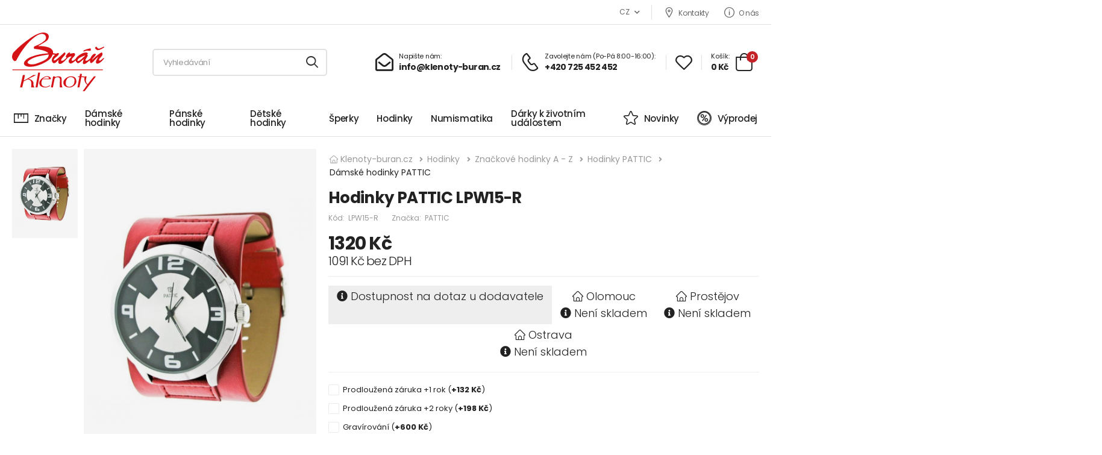

--- FILE ---
content_type: text/html; charset=UTF-8
request_url: https://www.klenoty-buran.cz/pattic-hodinky-lpw15-r
body_size: 43427
content:

<!DOCTYPE html>
<html lang="en">

<head>
    <meta charset="UTF-8">
    <meta name="viewport" content="width=device-width, initial-scale=1.0, minimum-scale=1.0">
    <meta name="google-site-verification" content="0iWi2knaIfwOIGc0WD8aNOYyOPDnQ-Xc_55LF4LDbsw" />
    <meta name="seznam-wmt" content="E9SqN2uYR8z2pzGCjC9ylbgOg6OOX4sl" />
    <base href="https://www.klenoty-buran.cz/">

    <meta property="og:url" content="https://www.klenoty-buran.cz/pattic-hodinky-lpw15-r" />
    <meta property="og:type" content="website" />
    <meta property="og:title" content="Hodinky PATTIC LPW15-R" />
    <meta property="og:description" content="Analogové barevné moderní hodinky Pattic LPW15-R určené pro muže i ženy, s řemínkem ze syntetické kůže a bateriovým pohonem." />
    <meta property="og:image" content="klenoty-buran.cz/images/product/CRo-58_s.jpg" />

            <title>Hodinky PATTIC LPW15-R | Klenoty-buráň.cz</title>
    
    <link rel="preconnect" href="//static.xx.fbcdn.net">
    <link rel="preconnect" href="//fonts.googleapis.com">
    <link rel="preconnect" href="//scontent.xx.fbcdn.net">
    <link rel="preconnect" href="//maxcdn.bootstrapcdn.com">
    <link rel="preconnect" href="//fonts.gstatic.com">
    <link rel="preconnect" href="//cdn.zopim.com">
    <link rel="preconnect" href="//v2.zopim.com">
    <link rel="preconnect" href="//cdn.klenoty-buran.cz">
    <meta http-equiv="x-dns-prefetch-control" content="on">
    <link rel="dns-prefetch" href="//fonts.gstatic.com">
    <link rel="dns-prefetch" href="//connect.facebook.net">

            <meta name="description" content="Analogové barevné moderní hodinky Pattic LPW15-R určené pro muže i ženy, s řemínkem ze syntetické kůže a bateriovým pohonem.">
            
    <meta name="author" content="Klenoty-buran.cz">

    <!-- Favicon -->
    <link rel="icon" type="image/png" href="images/icons/favicon.png">
    <!-- Preload Font -->
    <link rel="preload" href="fonts/riode.ttf?5gap68" as="font" type="font/woff2" crossorigin="anonymous">
    <link rel="preload" href="vendor/fontawesome-free/webfonts/fa-solid-900.woff2" as="font" type="font/woff2" crossorigin="anonymous">
    <link rel="preload" href="vendor/fontawesome-free/webfonts/fa-brands-400.woff2" as="font" type="font/woff2" crossorigin="anonymous">
    <script type="c8a29e24219b11daa89a9f33-text/javascript">
        WebFontConfig = {
            google: {
                families: ['Poppins:300,400,500,600,700,800']
            }
        };
        (function(d) {
            var wf = d.createElement('script'),
                s = d.scripts[0];
            wf.src = 'js/webfont.js';
            wf.async = true;
            s.parentNode.insertBefore(wf, s);
        })(document);
    </script>

    <link rel="apple-touch-icon" sizes="57x57" href="https://cdn.klenoty-buran.cz/klenotycdn/images/favicon/apple-icon-57x57.png">
    <link rel="apple-touch-icon" sizes="60x60" href="https://cdn.klenoty-buran.cz/klenotycdn/images/favicon/apple-icon-60x60.png">
    <link rel="apple-touch-icon" sizes="72x72" href="https://cdn.klenoty-buran.cz/klenotycdn/images/favicon/apple-icon-72x72.png">
    <link rel="apple-touch-icon" sizes="76x76" href="https://cdn.klenoty-buran.cz/klenotycdn/images/favicon/apple-icon-76x76.png">
    <link rel="apple-touch-icon" sizes="114x114" href="https://cdn.klenoty-buran.cz/klenotycdn/images/favicon/apple-icon-114x114.png">
    <link rel="apple-touch-icon" sizes="120x120" href="https://cdn.klenoty-buran.cz/klenotycdn/images/favicon/apple-icon-120x120.png">
    <link rel="apple-touch-icon" sizes="144x144" href="https://cdn.klenoty-buran.cz/klenotycdn/images/favicon/apple-icon-144x144.png">
    <link rel="apple-touch-icon" sizes="152x152" href="https://cdn.klenoty-buran.cz/klenotycdn/images/favicon/apple-icon-152x152.png">
    <link rel="apple-touch-icon" sizes="180x180" href="https://cdn.klenoty-buran.cz/klenotycdn/images/favicon/apple-icon-180x180.png">
    <link rel="icon" type="image/png" sizes="192x192" href="https://cdn.klenoty-buran.cz/klenotycdn/images/favicon/android-icon-192x192.png">
    <link rel="icon" type="image/png" sizes="32x32" href="https://cdn.klenoty-buran.cz/klenotycdn/images/favicon/favicon-32x32.png">
    <link rel="icon" type="image/png" sizes="96x96" href="https://cdn.klenoty-buran.cz/klenotycdn/images/favicon/favicon-96x96.png">
    <link rel="icon" type="image/png" sizes="16x16" href="https://cdn.klenoty-buran.cz/klenotycdn/images/favicon/favicon-16x16.png">
    <meta name="msapplication-TileColor" content="#ffffff">
    <meta name="msapplication-TileImage" content="https://cdn.klenoty-buran.cz/klenotycdn/images/favicon/ms-icon-144x144.png">
    <meta name="theme-color" content="#ffffff">

    <link rel="stylesheet" type="text/css" href="vendor/fontawesome-free/css/all.min.css">
    <link rel="stylesheet" type="text/css" href="vendor/animate/animate.min.css">

    <!-- Plugins CSS File -->
    <link rel="stylesheet" type="text/css" href="vendor/magnific-popup/magnific-popup.min.css">
    <link rel="stylesheet" type="text/css" href="vendor/owl-carousel/owl.carousel.min.css">
    <link rel="stylesheet" type="text/css" href="vendor/nouislider/nouislider.min.css">

    <link rel="stylesheet" type="text/css" href="vendor/photoswipe/photoswipe.min.css">
    <link rel="stylesheet" type="text/css" href="vendor/photoswipe/default-skin/default-skin.min.css">

    <link rel="stylesheet" type="text/css" href="vendor/sticky-icon/stickyicon.css">

    <!-- Main CSS Files -->
    <link rel="stylesheet" type="text/css" href="css/style.min.css">
    <link rel="stylesheet" type="text/css" href="css/demo1.min.css?2">
    <link rel="stylesheet" type="text/css" href="css/custom.css?1">
    <link rel="stylesheet" href="css/gshop-popup.css" rel="preload" as="style" />
    <link rel="stylesheet" href="css/jquery.smartsuggest.css" rel="preload" as="style" />
    

    
            <script type="c8a29e24219b11daa89a9f33-text/javascript">
            (function(w, d, x, n, u, t, f, s, o) {
                f = 'LHInsights';
                w[n] = w[f] = w[f] || function(n, d) {
                    (w[f].q = w[f].q || []).push([n, d])
                };
                w[f].l = 1 * new Date();
                s = d.createElement(x);
                s.async = 1;
                s.src = u + '?t=' + t;
                o = d.getElementsByTagName(x)[0];
                o.parentNode.insertBefore(s, o)
            })(window, document, 'script', 'lhi', '//www.lhinsights.com/agent.js', 'klenotyburan_cz');
            lhi('pageview');
        </script>

        

        <script type="c8a29e24219b11daa89a9f33-text/javascript">
            lhi('ViewCart', {
                products: [
                                    ]
            });
        </script>

    
    
        
                    <script type="c8a29e24219b11daa89a9f33-text/javascript">
                lhi('ViewContent', {
                    content_name: 'Hodinky PATTIC LPW15-R',
                    content_category: 'Hodinky > Značkové hodinky A - Z > Hodinky PATTIC > Dámské hodinky PATTIC',
                    content_ids: ['65'],
                    content_type: 'product',
                    value: 1320,
                    currency: 'CZK'
                });
            </script>
        
        <script type="c8a29e24219b11daa89a9f33-text/javascript">
            (function(f, a, s, h, i, o, n) {
                f['GlamiTrackerObject'] = i;
                f[i] = f[i] || function() {
                    (f[i].q = f[i].q || []).push(arguments)
                };
                o = a.createElement(s),
                    n = a.getElementsByTagName(s)[0];
                o.async = 1;
                o.src = h;
                n.parentNode.insertBefore(o, n)
            })(window, document, 'script', '//www.glami.cz/js/compiled/pt.js', 'glami');

            glami('create', 'A26A86FA8B8123C4CC463765E9ACF087', 'cz');
            glami('track', 'PageView');

                            glami('track', 'ViewContent', {
                    content_type: 'product',
                    item_ids: ['65'],
                    product_names: ['Hodinky PATTIC LPW15-R']
                });
            


                                </script>
        <!-- End Glami piXel -->
    
    
            <!-- Global site tag (gtag.js) - Google Ads: 959608513 -->
        <script async src="https://www.googletagmanager.com/gtag/js?id=AW-959608513" type="c8a29e24219b11daa89a9f33-text/javascript"></script>
        <script type="c8a29e24219b11daa89a9f33-text/javascript">
            window.dataLayer = window.dataLayer || [];

            function gtag() {
                dataLayer.push(arguments);
            }
            gtag('js', new Date());
            gtag('config', 'AW-959608513');
        </script>

    
            <script type="c8a29e24219b11daa89a9f33-text/javascript">
            gtag('event', 'view_item', {
                'value': 1320,
                'currency': 'CZK',
                'items': [{
                    'id': 65,
                    'google_business_vertical': 'retail'
                }]
            });
        </script>
    
            <!-- Smartsupp Live Chat script -->
        <script type="c8a29e24219b11daa89a9f33-text/javascript">
            var _smartsupp = _smartsupp || {};
            _smartsupp.key = 'ab259cf70014f216494bfbd00cc2465eed758454';
            window.smartsupp || (function(d) {
                var s, c, o = smartsupp = function() {
                    o._.push(arguments)
                };
                o._ = [];
                s = d.getElementsByTagName('script')[0];
                c = d.createElement('script');
                c.type = 'text/javascript';
                c.charset = 'utf-8';
                c.async = true;
                c.src = 'https://www.smartsuppchat.com/loader.js?';
                s.parentNode.insertBefore(c, s);
            })(document);
        </script>
    </head>

<body class="">

    <div id="fb-root"></div>
    <script async defer crossorigin="anonymous" src="https://connect.facebook.net/cs_CZ/sdk.js#xfbml=1&version=v14.0" nonce="fPEPc32g" type="c8a29e24219b11daa89a9f33-text/javascript"></script>

            <script type="c8a29e24219b11daa89a9f33-text/javascript">
            //<![CDATA[
            var _hwq = _hwq || [];
            _hwq.push(['setKey', '64970ED62833EE368DB781019DF2BF46']);
            _hwq.push(['setTopPos', '240']);
            _hwq.push(['showWidget', '21']);
            (function() {
                var ho = document.createElement('script');
                ho.type = 'text/javascript';
                ho.async = true;
                ho.src = ('https:' == document.location.protocol ? 'https://ssl' : 'http://www') + '.heureka.cz/direct/i/gjs.php?n=wdgt&sak=64970ED62833EE368DB781019DF2BF46';
                var s = document.getElementsByTagName('script')[0];
                s.parentNode.insertBefore(ho, s);
            })();
            //]]>
        </script>
    
    
            <!-- Google Tag Manager -->
        <noscript><iframe src="//www.googletagmanager.com/ns.html?id=GTM-K6XDW6" height="0" width="0" style="display:none;visibility:hidden"></iframe></noscript>
        <script type="c8a29e24219b11daa89a9f33-text/javascript">
            (function(w, d, s, l, i) {
                w[l] = w[l] || [];
                w[l].push({
                    'gtm.start': new Date().getTime(),
                    event: 'gtm.js'
                });
                var f = d.getElementsByTagName(s)[0],
                    j = d.createElement(s),
                    dl = l != 'dataLayer' ? '&l=' + l : '';
                j.async = true;
                j.src =
                    '//www.googletagmanager.com/gtm.js?id=' + i + dl;
                f.parentNode.insertBefore(j, f);
            })(window, document, 'script', 'dataLayer', 'GTM-K6XDW6');
        </script>
        <!-- End Google Tag Manager -->
        
    <div class="page-wrapper">
        <h1 class="d-none">Klenoty-buran.cz</h1>
        <header class="header header-border">
            <div class="header-top">
                <div class="container-fluid">
                    <div class="header-left">
                        <p class="welcome-msg"></p>
                    </div>
                    <div class="header-right pt-1 pb-1">
                        <div class="dropdown ml-5">
                            <a href="https://www.klenoty-buran.cz/pattic-hodinky-lpw15-r">CZ</a>
                            <ul class="dropdown-box">
                                <li>
                                    <a href="https://www.klenoty-buran.sk/pattic-hodinky-lpw15-r">SK</a>
                                </li>
                            </ul>
                        </div>
                        <!-- End DropDown Menu -->
                        <span class="divider"></span>
                                                    <a href="/2013-kontakty" class="contact d-lg-show"><i class="d-icon-map"></i>Kontakty</a>
                            <a href="/2232-o-nas" class="help d-lg-show"><i class="d-icon-info"></i>O nás</a>
                        

                        <!--
                            <a href="#signin" class="login-toggle link-to-tab d-md-show"><i class="d-icon-user"></i></a>
                            <span class="delimiter">/</span>
                            <a href="#register" class="register-toggle link-to-tab d-md-show ml-0"></a>
                                                    <a href="ucet" class="login-toggle link-to-tab d-md-show"><i class="d-icon-user"></i></a>
                            <span class="delimiter">/</span>
                            <a href="odhlasit" class="register-toggle link-to-tab d-md-show ml-0"></a>
                        -->

                        <div class="dropdown login-dropdown off-canvas">
                            <div class="canvas-overlay"></div>
                            <!-- End Login Toggle -->
                            <div class="dropdown-box scrollable">
                                <div class="login-popup">
                                    <div class="form-box">
                                        <div class="tab tab-nav-simple tab-nav-boxed form-tab">
                                            <ul class="nav nav-tabs nav-fill align-items-center border-no justify-content-center mb-5" role="tablist">
                                                <li class="nav-item">
                                                    <a class="nav-link active border-no lh-1 ls-normal" href="#signin">Login</a>
                                                </li>
                                                <li class="delimiter">or</li>
                                                <li class="nav-item">
                                                    <a class="nav-link border-no lh-1 ls-normal" href="#register">Register</a>
                                                </li>
                                            </ul>
                                            <div class="tab-content">
                                                <div class="tab-pane active" id="signin">
                                                    <form action="#">
                                                        <div class="form-group mb-3">
                                                            <input type="text" class="form-control" id="singin-email" name="singin-email" placeholder="Username or Email Address *" required="">
                                                        </div>
                                                        <div class="form-group">
                                                            <input type="password" class="form-control" id="singin-password" name="singin-password" placeholder="Password *" required="">
                                                        </div>
                                                        <div class="form-footer">
                                                            <div class="form-checkbox">
                                                                <input type="checkbox" class="custom-checkbox" id="signin-remember" name="signin-remember">
                                                                <label class="form-control-label" for="signin-remember">Remember
                                                                    me</label>
                                                            </div>
                                                            <a href="#" class="lost-link">Lost your password?</a>
                                                        </div>
                                                        <button class="btn btn-dark btn-block btn-rounded" type="submit">Login</button>
                                                    </form>
                                                    <div class="form-choice text-center">
                                                        <label class="ls-m">or Login With</label>
                                                        <div class="social-links">
                                                            <a href="#" title="social-link" class="social-link social-google fab fa-google border-no"></a>
                                                            <a href="#" title="social-link" class="social-link social-facebook fab fa-facebook-f border-no"></a>
                                                            <a href="#" title="social-link" class="social-link social-twitter fab fa-twitter border-no"></a>
                                                        </div>
                                                    </div>
                                                </div>
                                                <div class="tab-pane" id="register">
                                                    <form action="#">
                                                        <div class="form-group mb-3">
                                                            <input type="email" class="form-control" id="register-email" name="register-email" placeholder="Your Email Address *" required="">
                                                        </div>
                                                        <div class="form-group">
                                                            <input type="password" class="form-control" id="register-password" name="register-password" placeholder="Password *" required="">
                                                        </div>
                                                        <div class="form-footer">
                                                            <div class="form-checkbox">
                                                                <input type="checkbox" class="custom-checkbox" id="register-agree" name="register-agree" required="">
                                                                <label class="form-control-label" for="register-agree">I
                                                                    agree to the
                                                                    privacy policy</label>
                                                            </div>
                                                        </div>
                                                        <button class="btn btn-dark btn-block btn-rounded" type="submit">Register</button>
                                                    </form>
                                                    <div class="form-choice text-center">
                                                        <label class="ls-m">or Register With</label>
                                                        <div class="social-links">
                                                            <a href="#" title="social-link" class="social-link social-google fab fa-google border-no"></a>
                                                            <a href="#" title="social-link" class="social-link social-facebook fab fa-facebook-f border-no"></a>
                                                            <a href="#" title="social-link" class="social-link social-twitter fab fa-twitter border-no"></a>
                                                        </div>
                                                    </div>
                                                </div>
                                            </div>
                                        </div>
                                    </div>
                                    <button title="Close (Esc)" type="button" class="mfp-close"><span>×</span></button>
                                </div>
                            </div>
                            <!-- End Dropdown Box -->
                        </div>
                        <!-- End of Login -->
                    </div>
                </div>
            </div>
            <!-- End HeaderTop -->
            <div class="header-middle sticky-header fix-top sticky-content">
                <div class="container-fluid">
                    <div class="header-left">
                        <a href="#" class="mobile-menu-toggle">
                            <i class="d-icon-bars2"></i>
                        </a>
                        <a href="https://www.klenoty-buran.cz/" class="logo">
                            <img src="https://cdn.klenoty-buran.cz/klenotycdn/images/logo-buran.svg" alt="Klenoty-buran.cz logo" width="153" height="98" />
                        </a>
                        <!-- End Logo -->

                        <div class="header-search hs-simple">
                            <form action="search" method="get" class="input-wrapper">
                                <input type="text" id="field" class="form-control" name="search" value="" autocomplete="off" placeholder="Vyhledávání" required />
                                <button class="btn btn-search" type="submit" aria-label="Vyhledat" title="Vyhledat">
                                    <i class="d-icon-search"></i>
                                </button>
                            </form>
                        </div>
                        <!-- End Header Search -->
                    </div>
                    <div class="header-right">
                        <a href="#" class="mobile-menu-toggle">
                            <i class="d-icon-search"></i>
                        </a>
                        <a href="/cdn-cgi/l/email-protection#7b12151d143b10171e15140f0256190e091a15551801" class="icon-box icon-box-side">
                            <div class="icon-box-icon mr-0 mr-lg-2">
                                <i class="far fa-envelope-open"></i>
                            </div>
                            <div class="icon-box-content d-lg-show">
                                <h4 class="icon-box-title">Napište nám:</h4>
                                <p><span class="__cf_email__" data-cfemail="81e8efe7eec1eaede4efeef5f8ace3f4f3e0efafe2fb">[email&#160;protected]</span></p>
                            </div>
                        </a>
                        <span class="divider"></span>
                        <a href="tel:+420 725 452 452" class="icon-box icon-box-side">
                            <div class="icon-box-icon mr-0 mr-lg-2">
                                <i class="d-icon-phone"></i>
                            </div>
                            <div class="icon-box-content d-lg-show">
                                <h4 class="icon-box-title">Zavolejte nám (Po-Pá 8:00-16:00):</h4>
                                <p>+420 725 452 452</p>
                            </div>
                        </a>
                        <span class="divider"></span>
                        <div class="dropdown wishlist wishlist-dropdown off-canvas" id="topFav">
                            <a href="oblibene" class="wishlist-toggle">
	<i class="d-icon-heart"></i>
</a>
<div class="canvas-overlay"></div>
<!-- End Wishlist Toggle -->
<div class="dropdown-box scrollable">
	<div class="canvas-header">
		<h4 class="canvas-title">Oblíbené</h4>
		<a href="#" class="btn btn-dark btn-link btn-icon-right btn-close">zavřít<i class="d-icon-arrow-right"></i><span class="sr-only">oblíbené</span></a>
	</div>
	<div class="products scrollable">
			</div>
		<!-- End of Products  -->
</div>
<!-- End Dropdown Box -->                        </div>
                        <span class="divider"></span>
                        <div class="dropdown cart-dropdown type2 off-canvas mr-0 mr-lg-2" id="cartSmall">
                            <a href="#" class="cart-toggle label-block link">
    <div class="cart-label d-lg-show">
                <span class="cart-name">Košík:</span>
        <span class="cart-price">0 Kč</span>
    </div>
    <i class="d-icon-bag"><span class="cart-count">0</span></i>
</a>
<div class="canvas-overlay"></div>
<!-- End Cart Toggle -->
<div class="dropdown-box">
    <div class="canvas-header">
        <h4 class="canvas-title">Košík</h4>
        <a href="#" class="btn btn-dark btn-link btn-icon-right btn-close">zavřít<i class="d-icon-arrow-right"></i><span class="sr-only">Košík</span></a>
    </div>
    <div class="products scrollable">
        
        <!-- End of Cart Product -->
    </div>
    <!-- End of Products  -->
    <div class="cart-total">
        <label>Celkem produkty:</label>
        <span class="price">0 Kč</span>
    </div>
    <!-- End of Cart Total -->
    <div class="cart-action">
        <a href="kosik" class="btn btn-dark btn-link">Zobrazit košík</a>
    </div>
    <!-- End of Cart Action -->
</div>
<!-- End Dropdown Box -->                        </div>
                    </div>
                </div>
            </div>

            <div class="header-bottom d-lg-show">
                <div class="container-fluid">
                    <div class="header-left">
                        <nav class="main-nav">
                            <ul class="menu">
                                
                                <li><a href="#"><i class="d-icon-ruler"></i>Značky</a>
                                    <div class="megamenu on-right">
                                        <div class="row col-6">
                                                                                            <a href="znacky-a-z-1" class="ml-2">Hodinky</a>
                                                                                                <a href="znacky-a-z" class="ml-2">Šperky</a>
                                                                                        </div>
                                    </div>
                                </li>

                                                                    <li>
                                        <a href="damske-hodinky">Dámské hodinky</a>
                                                                                    <div class="megamenu">

                                                <div class="row cols-2 cols-sm-3 cols-md-4 cols-lg-8">
                                                                                                            <div class="category-wrap mb-0">
                                                            <div class="category category-icon">
                                                                <a class="" href="analogove-hodinky-1">
                                                                                                                                            
                                                                        <figure class="categroy-media pb-2">
                                                                            <picture>
                                                                            <source srcset="//cdn.klenoty-buran.cz/klenotycdn/images/category/2584.webp?" type="image/webp">
                                                                            
                                                                            <img width="50px" height="50px" src="https://cdn.klenoty-buran.cz/klenotycdn/images/../images/ChRdamske-analog.png" loading="lazy" alt="Analogové " />
                                                                            </picture>
                                                                        </figure>
                                                                                                                                                                                                                <div class="category-content">
                                                                        <h4 class="category-name font-weight-normal ls-normal">Analogové </h4>
                                                                    </div>
                                                                </a>
                                                            </div>
                                                        </div>
                                                                                                            <div class="category-wrap mb-0">
                                                            <div class="category category-icon">
                                                                <a class="" href="damske-barevne">
                                                                                                                                            
                                                                        <figure class="categroy-media pb-2">
                                                                            <picture>
                                                                            <source srcset="//cdn.klenoty-buran.cz/klenotycdn/images/category/2585.webp?" type="image/webp">
                                                                            
                                                                            <img width="50px" height="50px" src="https://cdn.klenoty-buran.cz/klenotycdn/images/../images/XbNdamske-barevne.png" loading="lazy" alt="Barevné " />
                                                                            </picture>
                                                                        </figure>
                                                                                                                                                                                                                <div class="category-content">
                                                                        <h4 class="category-name font-weight-normal ls-normal">Barevné </h4>
                                                                    </div>
                                                                </a>
                                                            </div>
                                                        </div>
                                                                                                            <div class="category-wrap mb-0">
                                                            <div class="category category-icon">
                                                                <a class="" href="digitalni-2587">
                                                                                                                                            
                                                                        <figure class="categroy-media pb-2">
                                                                            <picture>
                                                                            <source srcset="//cdn.klenoty-buran.cz/klenotycdn/images/category/2587.webp?" type="image/webp">
                                                                            
                                                                            <img width="50px" height="50px" src="https://cdn.klenoty-buran.cz/klenotycdn/images/../images/RL0damske-digital.png" loading="lazy" alt="Digitální" />
                                                                            </picture>
                                                                        </figure>
                                                                                                                                                                                                                <div class="category-content">
                                                                        <h4 class="category-name font-weight-normal ls-normal">Digitální</h4>
                                                                    </div>
                                                                </a>
                                                            </div>
                                                        </div>
                                                                                                            <div class="category-wrap mb-0">
                                                            <div class="category category-icon">
                                                                <a class="" href="keramicke-2592">
                                                                                                                                            
                                                                        <figure class="categroy-media pb-2">
                                                                            <picture>
                                                                            <source srcset="//cdn.klenoty-buran.cz/klenotycdn/images/category/2592.webp?" type="image/webp">
                                                                            
                                                                            <img width="50px" height="50px" src="https://cdn.klenoty-buran.cz/klenotycdn/images/../images/YBgdamske-keramicke.png" loading="lazy" alt="Keramické" />
                                                                            </picture>
                                                                        </figure>
                                                                                                                                                                                                                <div class="category-content">
                                                                        <h4 class="category-name font-weight-normal ls-normal">Keramické</h4>
                                                                    </div>
                                                                </a>
                                                            </div>
                                                        </div>
                                                                                                            <div class="category-wrap mb-0">
                                                            <div class="category category-icon">
                                                                <a class="" href="levne-2590">
                                                                                                                                            
                                                                        <figure class="categroy-media pb-2">
                                                                            <picture>
                                                                            <source srcset="//cdn.klenoty-buran.cz/klenotycdn/images/category/2590.webp?" type="image/webp">
                                                                            
                                                                            <img width="50px" height="50px" src="https://cdn.klenoty-buran.cz/klenotycdn/images/../images/Owtdamske-levne.png" loading="lazy" alt="Levné" />
                                                                            </picture>
                                                                        </figure>
                                                                                                                                                                                                                <div class="category-content">
                                                                        <h4 class="category-name font-weight-normal ls-normal">Levné</h4>
                                                                    </div>
                                                                </a>
                                                            </div>
                                                        </div>
                                                                                                            <div class="category-wrap mb-0">
                                                            <div class="category category-icon">
                                                                <a class="" href="luxusni-2586">
                                                                                                                                            
                                                                        <figure class="categroy-media pb-2">
                                                                            <picture>
                                                                            <source srcset="//cdn.klenoty-buran.cz/klenotycdn/images/category/2586.webp?" type="image/webp">
                                                                            
                                                                            <img width="50px" height="50px" src="https://cdn.klenoty-buran.cz/klenotycdn/images/../images/iKCdamske-luxusni.png" loading="lazy" alt="Luxusní" />
                                                                            </picture>
                                                                        </figure>
                                                                                                                                                                                                                <div class="category-content">
                                                                        <h4 class="category-name font-weight-normal ls-normal">Luxusní</h4>
                                                                    </div>
                                                                </a>
                                                            </div>
                                                        </div>
                                                                                                            <div class="category-wrap mb-0">
                                                            <div class="category category-icon">
                                                                <a class="" href="damske-moderni">
                                                                                                                                            
                                                                        <figure class="categroy-media pb-2">
                                                                            <picture>
                                                                            <source srcset="//cdn.klenoty-buran.cz/klenotycdn/images/category/2591.webp?" type="image/webp">
                                                                            
                                                                            <img width="50px" height="50px" src="https://cdn.klenoty-buran.cz/klenotycdn/images/../images/pukdamske-moderni.png" loading="lazy" alt="Moderní" />
                                                                            </picture>
                                                                        </figure>
                                                                                                                                                                                                                <div class="category-content">
                                                                        <h4 class="category-name font-weight-normal ls-normal">Moderní</h4>
                                                                    </div>
                                                                </a>
                                                            </div>
                                                        </div>
                                                                                                            <div class="category-wrap mb-0">
                                                            <div class="category category-icon">
                                                                <a class="" href="silikonove">
                                                                                                                                            
                                                                        <figure class="categroy-media pb-2">
                                                                            <picture>
                                                                            <source srcset="//cdn.klenoty-buran.cz/klenotycdn/images/category/2595.webp?" type="image/webp">
                                                                            
                                                                            <img width="50px" height="50px" src="https://cdn.klenoty-buran.cz/klenotycdn/images/../images/jrTdamske-silikonove.png" loading="lazy" alt="Silikonové" />
                                                                            </picture>
                                                                        </figure>
                                                                                                                                                                                                                <div class="category-content">
                                                                        <h4 class="category-name font-weight-normal ls-normal">Silikonové</h4>
                                                                    </div>
                                                                </a>
                                                            </div>
                                                        </div>
                                                                                                            <div class="category-wrap mb-0">
                                                            <div class="category category-icon">
                                                                <a class="" href="sportovni-2588">
                                                                                                                                            
                                                                        <figure class="categroy-media pb-2">
                                                                            <picture>
                                                                            <source srcset="//cdn.klenoty-buran.cz/klenotycdn/images/category/2588.webp?" type="image/webp">
                                                                            
                                                                            <img width="50px" height="50px" src="https://cdn.klenoty-buran.cz/klenotycdn/images/../images/cV4damske-sportovni.png" loading="lazy" alt="Sportovní" />
                                                                            </picture>
                                                                        </figure>
                                                                                                                                                                                                                <div class="category-content">
                                                                        <h4 class="category-name font-weight-normal ls-normal">Sportovní</h4>
                                                                    </div>
                                                                </a>
                                                            </div>
                                                        </div>
                                                                                                            <div class="category-wrap mb-0">
                                                            <div class="category category-icon">
                                                                <a class="" href="svycarske-2593">
                                                                                                                                            
                                                                        <figure class="categroy-media pb-2">
                                                                            <picture>
                                                                            <source srcset="//cdn.klenoty-buran.cz/klenotycdn/images/category/2593.webp?" type="image/webp">
                                                                            
                                                                            <img width="50px" height="50px" src="https://cdn.klenoty-buran.cz/klenotycdn/images/../images/ubadamske-svycarske.png" loading="lazy" alt="Švýcarské" />
                                                                            </picture>
                                                                        </figure>
                                                                                                                                                                                                                <div class="category-content">
                                                                        <h4 class="category-name font-weight-normal ls-normal">Švýcarské</h4>
                                                                    </div>
                                                                </a>
                                                            </div>
                                                        </div>
                                                                                                            <div class="category-wrap mb-0">
                                                            <div class="category category-icon">
                                                                <a class="" href="vodotesne-2596">
                                                                                                                                            
                                                                        <figure class="categroy-media pb-2">
                                                                            <picture>
                                                                            <source srcset="//cdn.klenoty-buran.cz/klenotycdn/images/category/2596.webp?" type="image/webp">
                                                                            
                                                                            <img width="50px" height="50px" src="https://cdn.klenoty-buran.cz/klenotycdn/images/../images/yirdamske-vodotesne.png" loading="lazy" alt="Vodotěsné" />
                                                                            </picture>
                                                                        </figure>
                                                                                                                                                                                                                <div class="category-content">
                                                                        <h4 class="category-name font-weight-normal ls-normal">Vodotěsné</h4>
                                                                    </div>
                                                                </a>
                                                            </div>
                                                        </div>
                                                                                                            <div class="category-wrap mb-0">
                                                            <div class="category category-icon">
                                                                <a class="" href="03114-zlate-hodinky">
                                                                                                                                            
                                                                        <figure class="categroy-media pb-2">
                                                                            <picture>
                                                                            
                                                                            
                                                                            <img width="50px" height="50px" src="https://cdn.klenoty-buran.cz/klenotycdn/images/zlate-hodinky.png" loading="lazy" alt="Zlaté " />
                                                                            </picture>
                                                                        </figure>
                                                                                                                                                                                                                <div class="category-content">
                                                                        <h4 class="category-name font-weight-normal ls-normal">Zlaté </h4>
                                                                    </div>
                                                                </a>
                                                            </div>
                                                        </div>
                                                                                                    </div>

                                                
                                                <!--
                                                                                                            <div class="col-6 col-sm-4 col-md-4 col-lg-3">
                                                            <h4 class="menu-title">Značky</h4>
                                                            <ul>
                                                                                                                                    <li><a href="/?param[]=on"></a></li>
                                                                                                                            </ul>
                                                        </div>
                                                                                                    -->
                                            </div>
                                                                            </li>
                                                                    <li>
                                        <a href="panske-hodinky">Pánské hodinky</a>
                                                                                    <div class="megamenu">

                                                <div class="row cols-2 cols-sm-3 cols-md-4 cols-lg-8">
                                                                                                            <div class="category-wrap mb-0">
                                                            <div class="category category-icon">
                                                                <a class="" href="analogove">
                                                                                                                                            
                                                                        <figure class="categroy-media pb-2">
                                                                            <picture>
                                                                            <source srcset="//cdn.klenoty-buran.cz/klenotycdn/images/category/2597.webp?" type="image/webp">
                                                                            
                                                                            <img width="50px" height="50px" src="https://cdn.klenoty-buran.cz/klenotycdn/images/../images/L85panske-analog.jpg" loading="lazy" alt="Analogové" />
                                                                            </picture>
                                                                        </figure>
                                                                                                                                                                                                                <div class="category-content">
                                                                        <h4 class="category-name font-weight-normal ls-normal">Analogové</h4>
                                                                    </div>
                                                                </a>
                                                            </div>
                                                        </div>
                                                                                                            <div class="category-wrap mb-0">
                                                            <div class="category category-icon">
                                                                <a class="" href="panske-barevne">
                                                                                                                                            
                                                                        <figure class="categroy-media pb-2">
                                                                            <picture>
                                                                            <source srcset="//cdn.klenoty-buran.cz/klenotycdn/images/category/2604.webp?" type="image/webp">
                                                                            
                                                                            <img width="50px" height="50px" src="https://cdn.klenoty-buran.cz/klenotycdn/images/../images/k3hpanske-barevne.png" loading="lazy" alt="Barevné" />
                                                                            </picture>
                                                                        </figure>
                                                                                                                                                                                                                <div class="category-content">
                                                                        <h4 class="category-name font-weight-normal ls-normal">Barevné</h4>
                                                                    </div>
                                                                </a>
                                                            </div>
                                                        </div>
                                                                                                            <div class="category-wrap mb-0">
                                                            <div class="category category-icon">
                                                                <a class="" href="digitalni-2598">
                                                                                                                                            
                                                                        <figure class="categroy-media pb-2">
                                                                            <picture>
                                                                            <source srcset="//cdn.klenoty-buran.cz/klenotycdn/images/category/2598.webp?" type="image/webp">
                                                                            
                                                                            <img width="50px" height="50px" src="https://cdn.klenoty-buran.cz/klenotycdn/images/../images/95rpanske-digital.png" loading="lazy" alt="Digitální" />
                                                                            </picture>
                                                                        </figure>
                                                                                                                                                                                                                <div class="category-content">
                                                                        <h4 class="category-name font-weight-normal ls-normal">Digitální</h4>
                                                                    </div>
                                                                </a>
                                                            </div>
                                                        </div>
                                                                                                            <div class="category-wrap mb-0">
                                                            <div class="category category-icon">
                                                                <a class="" href="kapesni-2602">
                                                                                                                                            
                                                                        <figure class="categroy-media pb-2">
                                                                            <picture>
                                                                            <source srcset="//cdn.klenoty-buran.cz/klenotycdn/images/category/2602.webp?" type="image/webp">
                                                                            
                                                                            <img width="50px" height="50px" src="https://cdn.klenoty-buran.cz/klenotycdn/images/../images/K44panske-kapesni.png" loading="lazy" alt="Kapesní" />
                                                                            </picture>
                                                                        </figure>
                                                                                                                                                                                                                <div class="category-content">
                                                                        <h4 class="category-name font-weight-normal ls-normal">Kapesní</h4>
                                                                    </div>
                                                                </a>
                                                            </div>
                                                        </div>
                                                                                                            <div class="category-wrap mb-0">
                                                            <div class="category category-icon">
                                                                <a class="" href="levne-2605">
                                                                                                                                            
                                                                        <figure class="categroy-media pb-2">
                                                                            <picture>
                                                                            <source srcset="//cdn.klenoty-buran.cz/klenotycdn/images/category/2605.webp?" type="image/webp">
                                                                            
                                                                            <img width="50px" height="50px" src="https://cdn.klenoty-buran.cz/klenotycdn/images/../images/Z9zpanske-levne.png" loading="lazy" alt="Levné" />
                                                                            </picture>
                                                                        </figure>
                                                                                                                                                                                                                <div class="category-content">
                                                                        <h4 class="category-name font-weight-normal ls-normal">Levné</h4>
                                                                    </div>
                                                                </a>
                                                            </div>
                                                        </div>
                                                                                                            <div class="category-wrap mb-0">
                                                            <div class="category category-icon">
                                                                <a class="" href="luxusni-2599">
                                                                                                                                            
                                                                        <figure class="categroy-media pb-2">
                                                                            <picture>
                                                                            <source srcset="//cdn.klenoty-buran.cz/klenotycdn/images/category/2599.webp?" type="image/webp">
                                                                            
                                                                            <img width="50px" height="50px" src="https://cdn.klenoty-buran.cz/klenotycdn/images/../images/Wrtpanske-luxusni.png" loading="lazy" alt="Luxusní" />
                                                                            </picture>
                                                                        </figure>
                                                                                                                                                                                                                <div class="category-content">
                                                                        <h4 class="category-name font-weight-normal ls-normal">Luxusní</h4>
                                                                    </div>
                                                                </a>
                                                            </div>
                                                        </div>
                                                                                                            <div class="category-wrap mb-0">
                                                            <div class="category category-icon">
                                                                <a class="" href="panske-moderni">
                                                                                                                                            
                                                                        <figure class="categroy-media pb-2">
                                                                            <picture>
                                                                            <source srcset="//cdn.klenoty-buran.cz/klenotycdn/images/category/2606.webp?" type="image/webp">
                                                                            
                                                                            <img width="50px" height="50px" src="https://cdn.klenoty-buran.cz/klenotycdn/images/../images/uM8panske-moderni.png" loading="lazy" alt="Moderní" />
                                                                            </picture>
                                                                        </figure>
                                                                                                                                                                                                                <div class="category-content">
                                                                        <h4 class="category-name font-weight-normal ls-normal">Moderní</h4>
                                                                    </div>
                                                                </a>
                                                            </div>
                                                        </div>
                                                                                                            <div class="category-wrap mb-0">
                                                            <div class="category category-icon">
                                                                <a class="" href="outdoor">
                                                                                                                                            
                                                                        <figure class="categroy-media pb-2">
                                                                            <picture>
                                                                            <source srcset="//cdn.klenoty-buran.cz/klenotycdn/images/category/2600.webp?" type="image/webp">
                                                                            
                                                                            <img width="50px" height="50px" src="https://cdn.klenoty-buran.cz/klenotycdn/images/../images/Wu7panske-outdoor.png" loading="lazy" alt="Outdoor" />
                                                                            </picture>
                                                                        </figure>
                                                                                                                                                                                                                <div class="category-content">
                                                                        <h4 class="category-name font-weight-normal ls-normal">Outdoor</h4>
                                                                    </div>
                                                                </a>
                                                            </div>
                                                        </div>
                                                                                                            <div class="category-wrap mb-0">
                                                            <div class="category category-icon">
                                                                <a class="" href="potapecske">
                                                                                                                                            
                                                                        <figure class="categroy-media pb-2">
                                                                            <picture>
                                                                            <source srcset="//cdn.klenoty-buran.cz/klenotycdn/images/category/2608.webp?" type="image/webp">
                                                                            
                                                                            <img width="50px" height="50px" src="https://cdn.klenoty-buran.cz/klenotycdn/images/../images/nRspanske-potapecske.png" loading="lazy" alt="Potápěčské" />
                                                                            </picture>
                                                                        </figure>
                                                                                                                                                                                                                <div class="category-content">
                                                                        <h4 class="category-name font-weight-normal ls-normal">Potápěčské</h4>
                                                                    </div>
                                                                </a>
                                                            </div>
                                                        </div>
                                                                                                            <div class="category-wrap mb-0">
                                                            <div class="category category-icon">
                                                                <a class="" href="sportovni-2601">
                                                                                                                                            
                                                                        <figure class="categroy-media pb-2">
                                                                            <picture>
                                                                            <source srcset="//cdn.klenoty-buran.cz/klenotycdn/images/category/2601.webp?" type="image/webp">
                                                                            
                                                                            <img width="50px" height="50px" src="https://cdn.klenoty-buran.cz/klenotycdn/images/../images/mR9panske-sportovni.png" loading="lazy" alt="Sportovní" />
                                                                            </picture>
                                                                        </figure>
                                                                                                                                                                                                                <div class="category-content">
                                                                        <h4 class="category-name font-weight-normal ls-normal">Sportovní</h4>
                                                                    </div>
                                                                </a>
                                                            </div>
                                                        </div>
                                                                                                            <div class="category-wrap mb-0">
                                                            <div class="category category-icon">
                                                                <a class="" href="svycarske-2603">
                                                                                                                                            
                                                                        <figure class="categroy-media pb-2">
                                                                            <picture>
                                                                            <source srcset="//cdn.klenoty-buran.cz/klenotycdn/images/category/2603.webp?" type="image/webp">
                                                                            
                                                                            <img width="50px" height="50px" src="https://cdn.klenoty-buran.cz/klenotycdn/images/../images/S6Qpanske-svycarske.png" loading="lazy" alt="Švýcarské" />
                                                                            </picture>
                                                                        </figure>
                                                                                                                                                                                                                <div class="category-content">
                                                                        <h4 class="category-name font-weight-normal ls-normal">Švýcarské</h4>
                                                                    </div>
                                                                </a>
                                                            </div>
                                                        </div>
                                                                                                            <div class="category-wrap mb-0">
                                                            <div class="category category-icon">
                                                                <a class="" href="vodotesne-2607">
                                                                                                                                            
                                                                        <figure class="categroy-media pb-2">
                                                                            <picture>
                                                                            <source srcset="//cdn.klenoty-buran.cz/klenotycdn/images/category/2607.webp?" type="image/webp">
                                                                            
                                                                            <img width="50px" height="50px" src="https://cdn.klenoty-buran.cz/klenotycdn/images/../images/oFApanske-vodotesne.png" loading="lazy" alt="Vodotěsné" />
                                                                            </picture>
                                                                        </figure>
                                                                                                                                                                                                                <div class="category-content">
                                                                        <h4 class="category-name font-weight-normal ls-normal">Vodotěsné</h4>
                                                                    </div>
                                                                </a>
                                                            </div>
                                                        </div>
                                                                                                    </div>

                                                
                                                <!--
                                                                                                            <div class="col-6 col-sm-4 col-md-4 col-lg-3">
                                                            <h4 class="menu-title">Značky</h4>
                                                            <ul>
                                                                                                                                    <li><a href="/?param[]=on"></a></li>
                                                                                                                            </ul>
                                                        </div>
                                                                                                    -->
                                            </div>
                                                                            </li>
                                                                    <li>
                                        <a href="detske-hodinky">Dětské hodinky</a>
                                                                                    <div class="megamenu">

                                                <div class="row cols-2 cols-sm-3 cols-md-4 cols-lg-8">
                                                                                                            <div class="category-wrap mb-0">
                                                            <div class="category category-icon">
                                                                <a class="" href="cannibal-2662">
                                                                                                                                            
                                                                        <figure class="categroy-media pb-2">
                                                                            <picture>
                                                                            <source srcset="//cdn.klenoty-buran.cz/klenotycdn/images/category/2662.webp" type="image/webp">
                                                                            
                                                                            <img width="50px" height="50px" src="https://cdn.klenoty-buran.cz/klenotycdn/images/../images/ttvcannibal.png" loading="lazy" alt="CANNIBAL" />
                                                                            </picture>
                                                                        </figure>
                                                                                                                                                                                                                <div class="category-content">
                                                                        <h4 class="category-name font-weight-normal ls-normal">CANNIBAL</h4>
                                                                    </div>
                                                                </a>
                                                            </div>
                                                        </div>
                                                                                                            <div class="category-wrap mb-0">
                                                            <div class="category category-icon">
                                                                <a class="" href="detske-hodinky-divci">
                                                                                                                                            
                                                                        <figure class="categroy-media pb-2">
                                                                            <picture>
                                                                            <source srcset="//cdn.klenoty-buran.cz/klenotycdn/images/category/2691.webp" type="image/webp">
                                                                            
                                                                            <img width="50px" height="50px" src="https://cdn.klenoty-buran.cz/klenotycdn/images/../images/Uhtdívka.png" loading="lazy" alt="Pro dívky" />
                                                                            </picture>
                                                                        </figure>
                                                                                                                                                                                                                <div class="category-content">
                                                                        <h4 class="category-name font-weight-normal ls-normal">Pro dívky</h4>
                                                                    </div>
                                                                </a>
                                                            </div>
                                                        </div>
                                                                                                            <div class="category-wrap mb-0">
                                                            <div class="category category-icon">
                                                                <a class="" href="detske-hodinky-chlapecke">
                                                                                                                                            
                                                                        <figure class="categroy-media pb-2">
                                                                            <picture>
                                                                            <source srcset="//cdn.klenoty-buran.cz/klenotycdn/images/category/2686.webp" type="image/webp">
                                                                            
                                                                            <img width="50px" height="50px" src="https://cdn.klenoty-buran.cz/klenotycdn/images/../images/yDychlapec.png" loading="lazy" alt="Pro chlapce" />
                                                                            </picture>
                                                                        </figure>
                                                                                                                                                                                                                <div class="category-content">
                                                                        <h4 class="category-name font-weight-normal ls-normal">Pro chlapce</h4>
                                                                    </div>
                                                                </a>
                                                            </div>
                                                        </div>
                                                                                                            <div class="category-wrap mb-0">
                                                            <div class="category category-icon">
                                                                <a class="" href="superman-3">
                                                                                                                                            
                                                                        <figure class="categroy-media pb-2">
                                                                            <picture>
                                                                            <source srcset="//cdn.klenoty-buran.cz/klenotycdn/images/category/808.webp" type="image/webp">
                                                                            
                                                                            <img width="50px" height="50px" src="https://cdn.klenoty-buran.cz/klenotycdn/images/../images/PTNsuperman.png" loading="lazy" alt="SUPERMAN" />
                                                                            </picture>
                                                                        </figure>
                                                                                                                                                                                                                <div class="category-content">
                                                                        <h4 class="category-name font-weight-normal ls-normal">SUPERMAN</h4>
                                                                    </div>
                                                                </a>
                                                            </div>
                                                        </div>
                                                                                                    </div>

                                                
                                                <!--
                                                                                                            <div class="col-6 col-sm-4 col-md-4 col-lg-3">
                                                            <h4 class="menu-title">Značky</h4>
                                                            <ul>
                                                                                                                                    <li><a href="/?param[]=on"></a></li>
                                                                                                                            </ul>
                                                        </div>
                                                                                                    -->
                                            </div>
                                                                            </li>
                                                                    <li>
                                        <a href="sperky">Šperky</a>
                                                                                    <div class="megamenu">

                                                <div class="row cols-2 cols-sm-3 cols-md-4 cols-lg-8">
                                                                                                            <div class="category-wrap mb-0">
                                                            <div class="category category-icon">
                                                                <a class="" href="detske-sperky">
                                                                                                                                            
                                                                        <figure class="categroy-media pb-2">
                                                                            <picture>
                                                                            <source srcset="//cdn.klenoty-buran.cz/klenotycdn/images/category/221.webp?" type="image/webp">
                                                                            
                                                                            <img width="50px" height="50px" src="https://cdn.klenoty-buran.cz/klenotycdn/images/../images/D70Detske-sperky.png" loading="lazy" alt="Dětské šperky" />
                                                                            </picture>
                                                                        </figure>
                                                                                                                                                                                                                <div class="category-content">
                                                                        <h4 class="category-name font-weight-normal ls-normal">Dětské šperky</h4>
                                                                    </div>
                                                                </a>
                                                            </div>
                                                        </div>
                                                                                                            <div class="category-wrap mb-0">
                                                            <div class="category category-icon">
                                                                <a class="" href="manzetove-knoflicky">
                                                                                                                                            
                                                                        <figure class="categroy-media pb-2">
                                                                            <picture>
                                                                            <source srcset="//cdn.klenoty-buran.cz/klenotycdn/images/category/217.webp?" type="image/webp">
                                                                            
                                                                            <img width="50px" height="50px" src="https://cdn.klenoty-buran.cz/klenotycdn/images/../images/djJManzetove-knoflicky.png" loading="lazy" alt="Manžetové knoflíčky + spony na kravatu" />
                                                                            </picture>
                                                                        </figure>
                                                                                                                                                                                                                <div class="category-content">
                                                                        <h4 class="category-name font-weight-normal ls-normal">Manžetové knoflíčky + spony na kravatu</h4>
                                                                    </div>
                                                                </a>
                                                            </div>
                                                        </div>
                                                                                                            <div class="category-wrap mb-0">
                                                            <div class="category category-icon">
                                                                <a class="" href="nahrdelniky-4">
                                                                                                                                            
                                                                        <figure class="categroy-media pb-2">
                                                                            <picture>
                                                                            <source srcset="//cdn.klenoty-buran.cz/klenotycdn/images/category/210.webp?" type="image/webp">
                                                                            
                                                                            <img width="50px" height="50px" src="https://cdn.klenoty-buran.cz/klenotycdn/images/../images/wKZNahrdelniky.png" loading="lazy" alt="Náhrdelníky" />
                                                                            </picture>
                                                                        </figure>
                                                                                                                                                                                                                <div class="category-content">
                                                                        <h4 class="category-name font-weight-normal ls-normal">Náhrdelníky</h4>
                                                                    </div>
                                                                </a>
                                                            </div>
                                                        </div>
                                                                                                            <div class="category-wrap mb-0">
                                                            <div class="category category-icon">
                                                                <a class="" href="naramky-4">
                                                                                                                                            
                                                                        <figure class="categroy-media pb-2">
                                                                            <picture>
                                                                            <source srcset="//cdn.klenoty-buran.cz/klenotycdn/images/category/211.webp?" type="image/webp">
                                                                            
                                                                            <img width="50px" height="50px" src="https://cdn.klenoty-buran.cz/klenotycdn/images/../images/LsuNaramky.png" loading="lazy" alt="Náramky" />
                                                                            </picture>
                                                                        </figure>
                                                                                                                                                                                                                <div class="category-content">
                                                                        <h4 class="category-name font-weight-normal ls-normal">Náramky</h4>
                                                                    </div>
                                                                </a>
                                                            </div>
                                                        </div>
                                                                                                            <div class="category-wrap mb-0">
                                                            <div class="category category-icon">
                                                                <a class="" href="nausnice-3">
                                                                                                                                            
                                                                        <figure class="categroy-media pb-2">
                                                                            <picture>
                                                                            <source srcset="//cdn.klenoty-buran.cz/klenotycdn/images/category/212.webp?" type="image/webp">
                                                                            
                                                                            <img width="50px" height="50px" src="https://cdn.klenoty-buran.cz/klenotycdn/images/../images/GPXNausnice.png" loading="lazy" alt="Náušnice" />
                                                                            </picture>
                                                                        </figure>
                                                                                                                                                                                                                <div class="category-content">
                                                                        <h4 class="category-name font-weight-normal ls-normal">Náušnice</h4>
                                                                    </div>
                                                                </a>
                                                            </div>
                                                        </div>
                                                                                                            <div class="category-wrap mb-0">
                                                            <div class="category category-icon">
                                                                <a class="" href="prsteny-prstynky">
                                                                                                                                            
                                                                        <figure class="categroy-media pb-2">
                                                                            <picture>
                                                                            <source srcset="//cdn.klenoty-buran.cz/klenotycdn/images/category/214.webp?" type="image/webp">
                                                                            
                                                                            <img width="50px" height="50px" src="https://cdn.klenoty-buran.cz/klenotycdn/images/../images/s5UPrsteny.png" loading="lazy" alt="Prsteny" />
                                                                            </picture>
                                                                        </figure>
                                                                                                                                                                                                                <div class="category-content">
                                                                        <h4 class="category-name font-weight-normal ls-normal">Prsteny</h4>
                                                                    </div>
                                                                </a>
                                                            </div>
                                                        </div>
                                                                                                            <div class="category-wrap mb-0">
                                                            <div class="category category-icon">
                                                                <a class="" href="privesky-3">
                                                                                                                                            
                                                                        <figure class="categroy-media pb-2">
                                                                            <picture>
                                                                            <source srcset="//cdn.klenoty-buran.cz/klenotycdn/images/category/215.webp?" type="image/webp">
                                                                            
                                                                            <img width="50px" height="50px" src="https://cdn.klenoty-buran.cz/klenotycdn/images/../images/ZfRPrivesky.png" loading="lazy" alt="Přívěsky" />
                                                                            </picture>
                                                                        </figure>
                                                                                                                                                                                                                <div class="category-content">
                                                                        <h4 class="category-name font-weight-normal ls-normal">Přívěsky</h4>
                                                                    </div>
                                                                </a>
                                                            </div>
                                                        </div>
                                                                                                            <div class="category-wrap mb-0">
                                                            <div class="category category-icon">
                                                                <a class="" href="retizky">
                                                                                                                                            
                                                                        <figure class="categroy-media pb-2">
                                                                            <picture>
                                                                            <source srcset="//cdn.klenoty-buran.cz/klenotycdn/images/category/216.webp?" type="image/webp">
                                                                            
                                                                            <img width="50px" height="50px" src="https://cdn.klenoty-buran.cz/klenotycdn/images/../images/f7CRetizky.png" loading="lazy" alt="Řetízky" />
                                                                            </picture>
                                                                        </figure>
                                                                                                                                                                                                                <div class="category-content">
                                                                        <h4 class="category-name font-weight-normal ls-normal">Řetízky</h4>
                                                                    </div>
                                                                </a>
                                                            </div>
                                                        </div>
                                                                                                            <div class="category-wrap mb-0">
                                                            <div class="category category-icon">
                                                                <a class="" href="retizky-s-priveskem">
                                                                                                                                            
                                                                        <figure class="categroy-media pb-2">
                                                                            <picture>
                                                                            <source srcset="//cdn.klenoty-buran.cz/klenotycdn/images/category/219.webp?" type="image/webp">
                                                                            
                                                                            <img width="50px" height="50px" src="https://cdn.klenoty-buran.cz/klenotycdn/images/../images/VPbretizky-s-priveskem.png" loading="lazy" alt="Řetízky s přívěskem" />
                                                                            </picture>
                                                                        </figure>
                                                                                                                                                                                                                <div class="category-content">
                                                                        <h4 class="category-name font-weight-normal ls-normal">Řetízky s přívěskem</h4>
                                                                    </div>
                                                                </a>
                                                            </div>
                                                        </div>
                                                                                                            <div class="category-wrap mb-0">
                                                            <div class="category category-icon">
                                                                <a class="" href="sady-sperku">
                                                                                                                                            
                                                                        <figure class="categroy-media pb-2">
                                                                            <picture>
                                                                            <source srcset="//cdn.klenoty-buran.cz/klenotycdn/images/category/218.webp?" type="image/webp">
                                                                            
                                                                            <img width="50px" height="50px" src="https://cdn.klenoty-buran.cz/klenotycdn/images/../images/bfRsady-sperku.png" loading="lazy" alt="Sady šperků" />
                                                                            </picture>
                                                                        </figure>
                                                                                                                                                                                                                <div class="category-content">
                                                                        <h4 class="category-name font-weight-normal ls-normal">Sady šperků</h4>
                                                                    </div>
                                                                </a>
                                                            </div>
                                                        </div>
                                                                                                            <div class="category-wrap mb-0">
                                                            <div class="category category-icon">
                                                                <a class="" href="snubni-prsteny">
                                                                                                                                            
                                                                        <figure class="categroy-media pb-2">
                                                                            <picture>
                                                                            <source srcset="//cdn.klenoty-buran.cz/klenotycdn/images/category/394.webp?" type="image/webp">
                                                                            
                                                                            <img width="50px" height="50px" src="https://cdn.klenoty-buran.cz/klenotycdn/images/../images/FnGsnubni-prsteny.png" loading="lazy" alt="Snubní prsteny" />
                                                                            </picture>
                                                                        </figure>
                                                                                                                                                                                                                <div class="category-content">
                                                                        <h4 class="category-name font-weight-normal ls-normal">Snubní prsteny</h4>
                                                                    </div>
                                                                </a>
                                                            </div>
                                                        </div>
                                                                                                            <div class="category-wrap mb-0">
                                                            <div class="category category-icon">
                                                                <a class="" href="sperkovnice">
                                                                                                                                            
                                                                        <figure class="categroy-media pb-2">
                                                                            <picture>
                                                                            <source srcset="//cdn.klenoty-buran.cz/klenotycdn/images/category/220.webp?" type="image/webp">
                                                                            
                                                                            <img width="50px" height="50px" src="https://cdn.klenoty-buran.cz/klenotycdn/images/../images/a2Fsperkovnice.png" loading="lazy" alt="Šperkovnice" />
                                                                            </picture>
                                                                        </figure>
                                                                                                                                                                                                                <div class="category-content">
                                                                        <h4 class="category-name font-weight-normal ls-normal">Šperkovnice</h4>
                                                                    </div>
                                                                </a>
                                                            </div>
                                                        </div>
                                                                                                            <div class="category-wrap mb-0">
                                                            <div class="category category-icon">
                                                                <a class="" href="sperky-s-diamanty">
                                                                                                                                            
                                                                        <figure class="categroy-media pb-2">
                                                                            <picture>
                                                                            <source srcset="//cdn.klenoty-buran.cz/klenotycdn/images/category/226.webp?" type="image/webp">
                                                                            
                                                                            <img width="50px" height="50px" src="https://cdn.klenoty-buran.cz/klenotycdn/images/../images/BESsperky-s-diamanty.png" loading="lazy" alt="Šperky s diamanty" />
                                                                            </picture>
                                                                        </figure>
                                                                                                                                                                                                                <div class="category-content">
                                                                        <h4 class="category-name font-weight-normal ls-normal">Šperky s diamanty</h4>
                                                                    </div>
                                                                </a>
                                                            </div>
                                                        </div>
                                                                                                            <div class="category-wrap mb-0">
                                                            <div class="category category-icon">
                                                                <a class="" href="tento-mesic-nabizime-2">
                                                                                                                                            
                                                                        <figure class="categroy-media pb-2">
                                                                            <picture>
                                                                            <source srcset="//cdn.klenoty-buran.cz/klenotycdn/images/category/224.webp" type="image/webp">
                                                                            
                                                                            <img width="50px" height="50px" src="https://cdn.klenoty-buran.cz/klenotycdn/images/../images/6mzvykřičník.png" loading="lazy" alt="Tento měsíc nabízíme" />
                                                                            </picture>
                                                                        </figure>
                                                                                                                                                                                                                <div class="category-content">
                                                                        <h4 class="category-name font-weight-normal ls-normal">Tento měsíc nabízíme</h4>
                                                                    </div>
                                                                </a>
                                                            </div>
                                                        </div>
                                                                                                            <div class="category-wrap mb-0">
                                                            <div class="category category-icon">
                                                                <a class="" href="zasnubni-prsteny">
                                                                                                                                            
                                                                        <figure class="categroy-media pb-2">
                                                                            <picture>
                                                                            <source srcset="//cdn.klenoty-buran.cz/klenotycdn/images/category/229.webp?" type="image/webp">
                                                                            
                                                                            <img width="50px" height="50px" src="https://cdn.klenoty-buran.cz/klenotycdn/images/../images/Ghezasnubni-prsteny.png" loading="lazy" alt="Zásnubní prsteny" />
                                                                            </picture>
                                                                        </figure>
                                                                                                                                                                                                                <div class="category-content">
                                                                        <h4 class="category-name font-weight-normal ls-normal">Zásnubní prsteny</h4>
                                                                    </div>
                                                                </a>
                                                            </div>
                                                        </div>
                                                                                                            <div class="category-wrap mb-0">
                                                            <div class="category category-icon">
                                                                <a class="" href="119997-zlate-hodinky">
                                                                                                                                            
                                                                        <figure class="categroy-media pb-2">
                                                                            <picture>
                                                                            <source srcset="//cdn.klenoty-buran.cz/klenotycdn/images/category/2878.webp?" type="image/webp">
                                                                            
                                                                            <img width="50px" height="50px" src="https://cdn.klenoty-buran.cz/klenotycdn/images/../images/a49zlate-hodinky.png" loading="lazy" alt="Zlaté hodinky " />
                                                                            </picture>
                                                                        </figure>
                                                                                                                                                                                                                <div class="category-content">
                                                                        <h4 class="category-name font-weight-normal ls-normal">Zlaté hodinky </h4>
                                                                    </div>
                                                                </a>
                                                            </div>
                                                        </div>
                                                                                                    </div>

                                                
                                                <!--
                                                                                                            <div class="col-6 col-sm-4 col-md-4 col-lg-3">
                                                            <h4 class="menu-title">Značky</h4>
                                                            <ul>
                                                                                                                                    <li><a href="/?param[]=on"></a></li>
                                                                                                                            </ul>
                                                        </div>
                                                                                                    -->
                                            </div>
                                                                            </li>
                                                                    <li>
                                        <a href="hodinky">Hodinky</a>
                                                                                    <div class="megamenu">

                                                <div class="row cols-2 cols-sm-3 cols-md-4 cols-lg-8">
                                                                                                            <div class="category-wrap mb-0">
                                                            <div class="category category-icon">
                                                                <a class="" href="99190-budiky">
                                                                                                                                            
                                                                        <figure class="categroy-media pb-2">
                                                                            <picture>
                                                                            <source srcset="//cdn.klenoty-buran.cz/klenotycdn/images/category/2880.webp?" type="image/webp">
                                                                            
                                                                            <img width="50px" height="50px" src="https://cdn.klenoty-buran.cz/klenotycdn/images/../images/Nevbudík.png" loading="lazy" alt="Budíky" />
                                                                            </picture>
                                                                        </figure>
                                                                                                                                                                                                                <div class="category-content">
                                                                        <h4 class="category-name font-weight-normal ls-normal">Budíky</h4>
                                                                    </div>
                                                                </a>
                                                            </div>
                                                        </div>
                                                                                                            <div class="category-wrap mb-0">
                                                            <div class="category category-icon">
                                                                <a class="active" href="dle-typu">
                                                                                                                                            
                                                                        <figure class="categroy-media pb-2">
                                                                            <picture>
                                                                            <source srcset="//cdn.klenoty-buran.cz/klenotycdn/images/category/7.webp" type="image/webp">
                                                                            
                                                                            <img width="50px" height="50px" src="https://cdn.klenoty-buran.cz/klenotycdn/images/../images/oiKdle typu.png" loading="lazy" alt="Dle typu" />
                                                                            </picture>
                                                                        </figure>
                                                                                                                                                                                                                <div class="category-content">
                                                                        <h4 class="category-name font-weight-normal ls-normal">Dle typu</h4>
                                                                    </div>
                                                                </a>
                                                            </div>
                                                        </div>
                                                                                                            <div class="category-wrap mb-0">
                                                            <div class="category category-icon">
                                                                <a class="" href="chytre-hodinky">
                                                                                                                                            
                                                                        <figure class="categroy-media pb-2">
                                                                            <picture>
                                                                            <source srcset="//cdn.klenoty-buran.cz/klenotycdn/images/category/2818.webp" type="image/webp">
                                                                            
                                                                            <img width="50px" height="50px" src="https://cdn.klenoty-buran.cz/klenotycdn/images/../images/MIUK0045877_w500_h625_rd.jpg" loading="lazy" alt="Chytré hodinky" />
                                                                            </picture>
                                                                        </figure>
                                                                                                                                                                                                                <div class="category-content">
                                                                        <h4 class="category-name font-weight-normal ls-normal">Chytré hodinky</h4>
                                                                    </div>
                                                                </a>
                                                            </div>
                                                        </div>
                                                                                                            <div class="category-wrap mb-0">
                                                            <div class="category category-icon">
                                                                <a class="" href="hodiny">
                                                                                                                                            
                                                                        <figure class="categroy-media pb-2">
                                                                            <picture>
                                                                            <source srcset="//cdn.klenoty-buran.cz/klenotycdn/images/category/2879.webp?" type="image/webp">
                                                                            
                                                                            <img width="50px" height="50px" src="https://cdn.klenoty-buran.cz/klenotycdn/images/../images/k6Ihodiny.png" loading="lazy" alt="Nástěnné hodiny" />
                                                                            </picture>
                                                                        </figure>
                                                                                                                                                                                                                <div class="category-content">
                                                                        <h4 class="category-name font-weight-normal ls-normal">Nástěnné hodiny</h4>
                                                                    </div>
                                                                </a>
                                                            </div>
                                                        </div>
                                                                                                            <div class="category-wrap mb-0">
                                                            <div class="category category-icon">
                                                                <a class="" href="natahovace-hodinek">
                                                                                                                                            
                                                                        <figure class="categroy-media pb-2">
                                                                            <picture>
                                                                            <source srcset="//cdn.klenoty-buran.cz/klenotycdn/images/category/2431.webp" type="image/webp">
                                                                            
                                                                            <img width="50px" height="50px" src="https://cdn.klenoty-buran.cz/klenotycdn/images/../images/b20natahovač.png" loading="lazy" alt="Natahovače a kazety " />
                                                                            </picture>
                                                                        </figure>
                                                                                                                                                                                                                <div class="category-content">
                                                                        <h4 class="category-name font-weight-normal ls-normal">Natahovače a kazety </h4>
                                                                    </div>
                                                                </a>
                                                            </div>
                                                        </div>
                                                                                                            <div class="category-wrap mb-0">
                                                            <div class="category category-icon">
                                                                <a class="" href="reminky">
                                                                                                                                            
                                                                        <figure class="categroy-media pb-2">
                                                                            <picture>
                                                                            <source srcset="//cdn.klenoty-buran.cz/klenotycdn/images/category/2832.webp?" type="image/webp">
                                                                            
                                                                            <img width="50px" height="50px" src="https://cdn.klenoty-buran.cz/klenotycdn/images/../images/MKSřem kov.jpg" loading="lazy" alt="Řemínky" />
                                                                            </picture>
                                                                        </figure>
                                                                                                                                                                                                                <div class="category-content">
                                                                        <h4 class="category-name font-weight-normal ls-normal">Řemínky</h4>
                                                                    </div>
                                                                </a>
                                                            </div>
                                                        </div>
                                                                                                    </div>

                                                
                                                <!--
                                                                                                            <div class="col-6 col-sm-4 col-md-4 col-lg-3">
                                                            <h4 class="menu-title">Značky</h4>
                                                            <ul>
                                                                                                                                    <li><a href="/?param[]=on"></a></li>
                                                                                                                            </ul>
                                                        </div>
                                                                                                    -->
                                            </div>
                                                                            </li>
                                                                    <li>
                                        <a href="numismatika">Numismatika</a>
                                                                                    <div class="megamenu">

                                                <div class="row cols-2 cols-sm-3 cols-md-4 cols-lg-8">
                                                                                                            <div class="category-wrap mb-0">
                                                            <div class="category category-icon">
                                                                <a class="" href="akcni-nabidka">
                                                                                                                                            
                                                                        <figure class="categroy-media pb-2">
                                                                            <picture>
                                                                            
                                                                            
                                                                            <img width="50px" height="50px" src="https://cdn.klenoty-buran.cz/klenotycdn/images/../images/Q4QAZAMmX55_b.jpg" loading="lazy" alt="Akční nabídka" />
                                                                            </picture>
                                                                        </figure>
                                                                                                                                                                                                                <div class="category-content">
                                                                        <h4 class="category-name font-weight-normal ls-normal">Akční nabídka</h4>
                                                                    </div>
                                                                </a>
                                                            </div>
                                                        </div>
                                                                                                            <div class="category-wrap mb-0">
                                                            <div class="category category-icon">
                                                                <a class="" href="03085-dukaty">
                                                                                                                                            
                                                                        <figure class="categroy-media pb-2">
                                                                            <picture>
                                                                            
                                                                            
                                                                            <img width="50px" height="50px" src="https://cdn.klenoty-buran.cz/klenotycdn/images/../images/yfCNávrh bez názvu (21).png" loading="lazy" alt="Dukáty" />
                                                                            </picture>
                                                                        </figure>
                                                                                                                                                                                                                <div class="category-content">
                                                                        <h4 class="category-name font-weight-normal ls-normal">Dukáty</h4>
                                                                    </div>
                                                                </a>
                                                            </div>
                                                        </div>
                                                                                                            <div class="category-wrap mb-0">
                                                            <div class="category category-icon">
                                                                <a class="" href="03080-dukaty">
                                                                                                                                            
                                                                        <figure class="categroy-media pb-2">
                                                                            <picture>
                                                                            
                                                                            
                                                                            <img width="50px" height="50px" src="https://cdn.klenoty-buran.cz/klenotycdn/images/../images/KW0Návrh bez názvu (20).png" loading="lazy" alt="Historické mince" />
                                                                            </picture>
                                                                        </figure>
                                                                                                                                                                                                                <div class="category-content">
                                                                        <h4 class="category-name font-weight-normal ls-normal">Historické mince</h4>
                                                                    </div>
                                                                </a>
                                                            </div>
                                                        </div>
                                                                                                            <div class="category-wrap mb-0">
                                                            <div class="category category-icon">
                                                                <a class="" href="investicni-slitky">
                                                                                                                                            
                                                                        <figure class="categroy-media pb-2">
                                                                            <picture>
                                                                            
                                                                            
                                                                            <img width="50px" height="50px" src="https://cdn.klenoty-buran.cz/klenotycdn/images/../images/eXvccz3.png" loading="lazy" alt="Investiční slitky" />
                                                                            </picture>
                                                                        </figure>
                                                                                                                                                                                                                <div class="category-content">
                                                                        <h4 class="category-name font-weight-normal ls-normal">Investiční slitky</h4>
                                                                    </div>
                                                                </a>
                                                            </div>
                                                        </div>
                                                                                                            <div class="category-wrap mb-0">
                                                            <div class="category category-icon">
                                                                <a class="" href="pametni-bankovky">
                                                                                                                                            
                                                                        <figure class="categroy-media pb-2">
                                                                            <picture>
                                                                            
                                                                            
                                                                            <img width="50px" height="50px" src="https://cdn.klenoty-buran.cz/klenotycdn/images/../images/Mu4rzwbankovky.png" loading="lazy" alt="Pamětní bankovky" />
                                                                            </picture>
                                                                        </figure>
                                                                                                                                                                                                                <div class="category-content">
                                                                        <h4 class="category-name font-weight-normal ls-normal">Pamětní bankovky</h4>
                                                                    </div>
                                                                </a>
                                                            </div>
                                                        </div>
                                                                                                            <div class="category-wrap mb-0">
                                                            <div class="category category-icon">
                                                                <a class="" href="pametni-mince-cnb">
                                                                                                                                            
                                                                        <figure class="categroy-media pb-2">
                                                                            <picture>
                                                                            <source srcset="//cdn.klenoty-buran.cz/klenotycdn/images/category/2951.webp?" type="image/webp">
                                                                            
                                                                            <img width="50px" height="50px" src="https://cdn.klenoty-buran.cz/klenotycdn/images/../images/bm8gsBwlWDB_b.jpg" loading="lazy" alt="Pamětní mince ČNB" />
                                                                            </picture>
                                                                        </figure>
                                                                                                                                                                                                                <div class="category-content">
                                                                        <h4 class="category-name font-weight-normal ls-normal">Pamětní mince ČNB</h4>
                                                                    </div>
                                                                </a>
                                                            </div>
                                                        </div>
                                                                                                            <div class="category-wrap mb-0">
                                                            <div class="category category-icon">
                                                                <a class="" href="pametni-mince-nbs">
                                                                                                                                            
                                                                        <figure class="categroy-media pb-2">
                                                                            <picture>
                                                                            <source srcset="//cdn.klenoty-buran.cz/klenotycdn/images/category/2952.webp?" type="image/webp">
                                                                            
                                                                            <img width="50px" height="50px" src="https://cdn.klenoty-buran.cz/klenotycdn/images/../images/HbAFkIyplBb_b.jpg" loading="lazy" alt="Pamětní mince NBS" />
                                                                            </picture>
                                                                        </figure>
                                                                                                                                                                                                                <div class="category-content">
                                                                        <h4 class="category-name font-weight-normal ls-normal">Pamětní mince NBS</h4>
                                                                    </div>
                                                                </a>
                                                            </div>
                                                        </div>
                                                                                                            <div class="category-wrap mb-0">
                                                            <div class="category category-icon">
                                                                <a class="" href="repliki-minci">
                                                                                                                                            
                                                                        <figure class="categroy-media pb-2">
                                                                            <picture>
                                                                            
                                                                            
                                                                            <img width="50px" height="50px" src="https://cdn.klenoty-buran.cz/klenotycdn/images/../images/MPt5suEFAVv_b.jpg" loading="lazy" alt="Repliky mincí Kremnica" />
                                                                            </picture>
                                                                        </figure>
                                                                                                                                                                                                                <div class="category-content">
                                                                        <h4 class="category-name font-weight-normal ls-normal">Repliky mincí Kremnica</h4>
                                                                    </div>
                                                                </a>
                                                            </div>
                                                        </div>
                                                                                                            <div class="category-wrap mb-0">
                                                            <div class="category category-icon">
                                                                <a class="" href="rezervace-minci-a-bankovek">
                                                                                                                                            
                                                                        <figure class="categroy-media pb-2">
                                                                            <picture>
                                                                            
                                                                            
                                                                            <img width="50px" height="50px" src="https://cdn.klenoty-buran.cz/klenotycdn/images/../images/Jt4HJldJ4W7_b.png" loading="lazy" alt="Rezervace mincí a bankovek" />
                                                                            </picture>
                                                                        </figure>
                                                                                                                                                                                                                <div class="category-content">
                                                                        <h4 class="category-name font-weight-normal ls-normal">Rezervace mincí a bankovek</h4>
                                                                    </div>
                                                                </a>
                                                            </div>
                                                        </div>
                                                                                                            <div class="category-wrap mb-0">
                                                            <div class="category category-icon">
                                                                <a class="" href="sady-obeznych-minci">
                                                                                                                                            
                                                                        <figure class="categroy-media pb-2">
                                                                            <picture>
                                                                            <source srcset="//cdn.klenoty-buran.cz/klenotycdn/images/category/2953.webp?" type="image/webp">
                                                                            
                                                                            <img width="50px" height="50px" src="https://cdn.klenoty-buran.cz/klenotycdn/images/../images/ywIr8boUq07_b.jpg" loading="lazy" alt="Sady oběžných mincí" />
                                                                            </picture>
                                                                        </figure>
                                                                                                                                                                                                                <div class="category-content">
                                                                        <h4 class="category-name font-weight-normal ls-normal">Sady oběžných mincí</h4>
                                                                    </div>
                                                                </a>
                                                            </div>
                                                        </div>
                                                                                                            <div class="category-wrap mb-0">
                                                            <div class="category category-icon">
                                                                <a class="" href="sberatelske-investicni-mince">
                                                                                                                                            
                                                                        <figure class="categroy-media pb-2">
                                                                            <picture>
                                                                            
                                                                            
                                                                            <img width="50px" height="50px" src="https://cdn.klenoty-buran.cz/klenotycdn/images/../images/v77SdzZiDuR_b.jpg" loading="lazy" alt="Sběratelské investiční mince" />
                                                                            </picture>
                                                                        </figure>
                                                                                                                                                                                                                <div class="category-content">
                                                                        <h4 class="category-name font-weight-normal ls-normal">Sběratelské investiční mince</h4>
                                                                    </div>
                                                                </a>
                                                            </div>
                                                        </div>
                                                                                                            <div class="category-wrap mb-0">
                                                            <div class="category category-icon">
                                                                <a class="" href="sberatelske-pametni-mince">
                                                                                                                                            
                                                                        <figure class="categroy-media pb-2">
                                                                            <picture>
                                                                            <source srcset="//cdn.klenoty-buran.cz/klenotycdn/images/category/2954.webp?" type="image/webp">
                                                                            
                                                                            <img width="50px" height="50px" src="https://cdn.klenoty-buran.cz/klenotycdn/images/../images/YwMkNJvXNla_b.png" loading="lazy" alt="Sběratelské pamětní mince" />
                                                                            </picture>
                                                                        </figure>
                                                                                                                                                                                                                <div class="category-content">
                                                                        <h4 class="category-name font-weight-normal ls-normal">Sběratelské pamětní mince</h4>
                                                                    </div>
                                                                </a>
                                                            </div>
                                                        </div>
                                                                                                            <div class="category-wrap mb-0">
                                                            <div class="category category-icon">
                                                                <a class="" href="sberatelske-potreby">
                                                                                                                                            
                                                                        <figure class="categroy-media pb-2">
                                                                            <picture>
                                                                            
                                                                            
                                                                            <img width="50px" height="50px" src="https://cdn.klenoty-buran.cz/klenotycdn/images/../images/sGnxTvlDWnT_b.png" loading="lazy" alt="Sběratelské potřeby" />
                                                                            </picture>
                                                                        </figure>
                                                                                                                                                                                                                <div class="category-content">
                                                                        <h4 class="category-name font-weight-normal ls-normal">Sběratelské potřeby</h4>
                                                                    </div>
                                                                </a>
                                                            </div>
                                                        </div>
                                                                                                            <div class="category-wrap mb-0">
                                                            <div class="category category-icon">
                                                                <a class="" href="zahranicni-sberatelske-mince-2">
                                                                                                                                            
                                                                        <figure class="categroy-media pb-2">
                                                                            <picture>
                                                                            
                                                                            
                                                                            <img width="50px" height="50px" src="https://cdn.klenoty-buran.cz/klenotycdn/images/../images/wgxstribrrr.png" loading="lazy" alt="Zahraniční sběratelské mince" />
                                                                            </picture>
                                                                        </figure>
                                                                                                                                                                                                                <div class="category-content">
                                                                        <h4 class="category-name font-weight-normal ls-normal">Zahraniční sběratelské mince</h4>
                                                                    </div>
                                                                </a>
                                                            </div>
                                                        </div>
                                                                                                    </div>

                                                
                                                <!--
                                                                                                            <div class="col-6 col-sm-4 col-md-4 col-lg-3">
                                                            <h4 class="menu-title">Značky</h4>
                                                            <ul>
                                                                                                                                    <li><a href="/?param[]=on"></a></li>
                                                                                                                            </ul>
                                                        </div>
                                                                                                    -->
                                            </div>
                                                                            </li>
                                                                    <li>
                                        <a href="03127-darky-k-zivotnim-udalostem">Dárky k životním událostem</a>
                                                                                    <div class="megamenu">

                                                <div class="row cols-2 cols-sm-3 cols-md-4 cols-lg-8">
                                                                                                            <div class="category-wrap mb-0">
                                                            <div class="category category-icon">
                                                                <a class="" href="03128-maturita-a-promoce">
                                                                                                                                        <div class="category-content">
                                                                        <h4 class="category-name font-weight-normal ls-normal">Maturita a promoce</h4>
                                                                    </div>
                                                                </a>
                                                            </div>
                                                        </div>
                                                                                                            <div class="category-wrap mb-0">
                                                            <div class="category category-icon">
                                                                <a class="" href="03130-narozeni-ditete">
                                                                                                                                        <div class="category-content">
                                                                        <h4 class="category-name font-weight-normal ls-normal">Narození dítěte</h4>
                                                                    </div>
                                                                </a>
                                                            </div>
                                                        </div>
                                                                                                            <div class="category-wrap mb-0">
                                                            <div class="category category-icon">
                                                                <a class="" href="03131-svatebni-den">
                                                                                                                                        <div class="category-content">
                                                                        <h4 class="category-name font-weight-normal ls-normal">Svatební den</h4>
                                                                    </div>
                                                                </a>
                                                            </div>
                                                        </div>
                                                                                                            <div class="category-wrap mb-0">
                                                            <div class="category category-icon">
                                                                <a class="" href="03129-vyroci">
                                                                                                                                        <div class="category-content">
                                                                        <h4 class="category-name font-weight-normal ls-normal">Zásnubní prsteny</h4>
                                                                    </div>
                                                                </a>
                                                            </div>
                                                        </div>
                                                                                                    </div>

                                                
                                                <!--
                                                                                                            <div class="col-6 col-sm-4 col-md-4 col-lg-3">
                                                            <h4 class="menu-title">Značky</h4>
                                                            <ul>
                                                                                                                                    <li><a href="/?param[]=on"></a></li>
                                                                                                                            </ul>
                                                        </div>
                                                                                                    -->
                                            </div>
                                                                            </li>
                                
                            </ul>
                        </nav>
                    </div>
                    <div class="header-right">
                        
                        <ul class="menu">
                            <li><a href="novinky"><i class="d-icon-star"></i>Novinky</a></li>
                            <li><a href="#"><i class="d-icon-percent"></i>Výprodej</a>
                                <div class="megamenu on-right">
                                    <div class="row col-6">
                                                                                    <a href="vyprodej-hodinek" class="ml-2">Hodinky</a>
                                                                                    <a href="vyprodej-sperku" class="ml-2">Šperky</a>
                                                                            </div>
                                </div>
                            </li>
                        </ul>

                    </div>
                </div>
            </div>
        </header>

                <!--
    <div id="sb-site" class="web-page">
        <div class="top-line" id="home">
            <div class="layout-center">
                <ul class="right-menu">
                    <li class="lang" aria-label="Zvolte jazyk">
                        <i class="fa fa-globe" aria-hidden="true"></i>
                        <select onchange='window.location.href = "https://www.klenoty-buran."+this.value;' id="lang" name="lang" aria-label="Zvolte jazyk" class="customSelect">
                            <option value="cz" selected>CZ</option>
                            <option value="sk" >SK</option>
                        </select>
                    </li>
                </ul>
            </div>
        </div>
-->

<main class="main mt-4 single-product" itemscope itemtype="http://schema.org/Product">
	<div class="page-content mb-10 pb-6">
		<div class="container-fluid">
			<div class="product product-single row mb-8">
				<div class="col-md-5">
										<div class="product-gallery pg-vertical">
						<div class="product-single-carousel owl-carousel owl-theme owl-nav-inner row cols-1 gutter-no">
							<figure class="product-image">
                                    <img itemprop="image" src="https://cdn.klenoty-buran.cz/klenotycdn/images/product/CRo-58_b.jpg" class="example-image" data-zoom-image="https://cdn.klenoty-buran.cz/klenotycdn/images/product/CRo-58_b.jpg" alt="Hodinky PATTIC LPW15-R" width="800" height="900">
                            </figure>
													</div>
						<div class="product-thumbs-wrap">
							<div class="product-thumbs">
								<div class="product-thumb active">
									<img src="https://cdn.klenoty-buran.cz/klenotycdn/images/product/CRo-58_b.jpg" alt="Hodinky PATTIC LPW15-R" width="109" height="122">
								</div>
								
							</div>
							<button class="thumb-up disabled"><i class="fas fa-chevron-left"></i></button>
							<button class="thumb-down disabled"><i class="fas fa-chevron-right"></i></button>
						</div>
					</div>
				</div>
				<div class="col-md-7">
					<form method="post" class="addToCart" data-product="65">
						<div class="product-details">
							<div class="product-navigation">
								<ul class="breadcrumb breadcrumb-lg" itemscope itemtype="http://schema.org/BreadcrumbList">
									<li itemprop="itemListElement" itemscope itemtype="http://schema.org/ListItem">
										<a itemprop="item" href="/">
											<span itemprop="name"><i class="d-icon-home"></i> Klenoty-buran.cz</span>
										</a>
										<meta itemprop="position" content="1" />
									</li>
																			<li itemprop="itemListElement" itemscope itemtype="http://schema.org/ListItem">
											<a itemprop="item" href="hodinky">
												<span itemprop="name">Hodinky</span>
											</a>
											<meta itemprop="position" content="2" />
										</li>
																			<li itemprop="itemListElement" itemscope itemtype="http://schema.org/ListItem">
											<a itemprop="item" href="znacky-a-z-1">
												<span itemprop="name">Značkové hodinky A - Z</span>
											</a>
											<meta itemprop="position" content="3" />
										</li>
																			<li itemprop="itemListElement" itemscope itemtype="http://schema.org/ListItem">
											<a itemprop="item" href="pattic-2">
												<span itemprop="name">Hodinky PATTIC</span>
											</a>
											<meta itemprop="position" content="4" />
										</li>
																			<li itemprop="itemListElement" itemscope itemtype="http://schema.org/ListItem">
											<a itemprop="item" href="damske-hodinky-pattic">
												<span itemprop="name">Dámské hodinky PATTIC</span>
											</a>
											<meta itemprop="position" content="5" />
										</li>
																	</ul>
							</div>

							<h1 itemprop="name" class="product-name">Hodinky PATTIC LPW15-R</h1>
							<div class="product-meta">
								 Kód: <span class="product-sku">LPW15-R</span>
									<meta itemprop="sku" content="LPW15-R" />																	Značka: <span class="product-brand"><a href="pattic-2" target="_blank" itemprop="brand" itemtype="https://schema.org/Brand" itemscope>PATTIC											<meta itemprop="name" content="PATTIC" />
										</a></span>
															</div>

							


							<div itemprop="offers" itemscope itemtype="https://schema.org/Offer">
																	<link itemprop="url" href="www.klenoty-buran.cz/pattic-hodinky-lpw15-r" />
									<meta itemprop="itemCondition" content="https://schema.org/NewCondition" />

																		<div class="product-price">
																				<ins class="new-price" itemprop="price" content="1320">1320 <span itemprop="priceCurrency" content="CZK">Kč</span></ins>
																				<div class="no-dph">
																							1091 Kč bez DPH
																					</div>
									</div>

									
									<hr class="product-divider">
									<div>
										<div class="stock_store detail">
											<div class="stock detail first">
																									<div class="stock-online"><link itemprop="availability" href="https://schema.org/OutOfStock" /><span class="red"><i class="fa fa-info-circle" aria-hidden="true"></i> Dostupnost na dotaz u dodavatele</span></div>													<div class="deliverydate"></div>
																							</div>
																							<div class="stock detail">
													<i class="d-icon-home"></i> <a href="https://www.klenoty-buran.cz/2013-kontakty" target="_blank">Olomouc</a><br>
																										<span class="red"><i class="fa fa-info-circle" aria-hidden="true"></i> Není skladem</span>												</div>

												<div class="stock detail">
													<i class="d-icon-home"></i> <a href="https://www.klenoty-buran.cz/2013-kontakty" target="_blank">Prostějov</a><br>
																										<span class="red"><i class="fa fa-info-circle" aria-hidden="true"></i> Není skladem</span>												</div>
                                                
                                                <div class="stock detail">
                                                    <i class="d-icon-home"></i> <a href="https://www.klenoty-buran.cz/2013-kontakty" target="_blank">Ostrava</a><br>
                                                                                                        <span class="red"><i class="fa fa-info-circle" aria-hidden="true"></i> Není skladem</span>                                                </div>
                                                
											
											
										</div>

									</div>

									<hr class="product-divider">

									<div class="tab special-margin">
										<div class="special">

											<table class="order-table">
												<tbody>
													<tr class="sumnary-shipping shipping-row-last">
														<td colspan="2">
															<ul>
																																	<li>
																		<div class="form-checkbox">
																			<input type="checkbox" value="1" id="1" name="upsale[]" class="custom-checkbox upsales" style="width: 10px;height: 10px;-webkit-appearance: auto;">
																			<label class="form-control-label" for="1">Prodloužená záruka +1 rok (<strong>+132 Kč</strong>)</label>
																		</div>
																	</li>
																																	<li>
																		<div class="form-checkbox">
																			<input type="checkbox" value="2" id="2" name="upsale[]" class="custom-checkbox upsales" style="width: 10px;height: 10px;-webkit-appearance: auto;">
																			<label class="form-control-label" for="2">Prodloužená záruka +2 roky (<strong>+198 Kč</strong>)</label>
																		</div>
																	</li>
																																	<li>
																		<div class="form-checkbox">
																			<input type="checkbox" value="7" id="7" name="upsale[]" class="custom-checkbox upsales" style="width: 10px;height: 10px;-webkit-appearance: auto;">
																			<label class="form-control-label" for="7">Gravírování (<strong>+600 Kč</strong>)</label>
																		</div>
																	</li>
																															</ul>
														</td>
													</tr>
												</tbody>
											</table>

										</div>
									</div>


									<hr class="product-divider">
									<div class="sticky-content fix-top product-sticky-content">
										<div class="container">
											<div class="sticky-product-details">
												<figure class="product-image">
													<a href="pattic-hodinky-lpw15-r">
														<img src="https://cdn.klenoty-buran.cz/klenotycdn/images/product/CRo-58_b.jpg" alt="Hodinky PATTIC LPW15-R" height="90px" width="90px" id="xxxx">
													</a>
												</figure>
												<div>
													<h4 class="product-title"><a href="/">Hodinky PATTIC LPW15-R</a></h4>
													<div class="product-info">
														<div class="product-price">1320 Kč</div>
																											</div>
												</div>
											</div>
											<div class="product-form product-qty">
												<div class="product-form-group">
													<div class="input-group mr-2">
														<button type="button" class="quantity-minus d-icon-minus" onclick="if (!window.__cfRLUnblockHandlers) return false; if(parseInt($('#pdcnt').val())>1)$('#pdcnt').val(parseInt($('#pdcnt').val())-1);" data-cf-modified-c8a29e24219b11daa89a9f33-=""></button>
														<input class="quantity form-control" name="count" type="number" min="1" max="1000000" value="1" id="pdcnt">
														<button type="button" class="quantity-plus d-icon-plus" onclick="if (!window.__cfRLUnblockHandlers) return false; $('#pdcnt').val(parseInt($('#pdcnt').val())+1);" data-cf-modified-c8a29e24219b11daa89a9f33-=""></button>
													</div>
													<button class="btn-product btn-cart text-normal ls-normal font-weight-semi-bold addToCartBtn"><i class="d-icon-bag"></i>Do košíku</button>
                                                    												</div>
											</div>
										</div>
									</div>

								
								<hr class="product-divider mb-3">

								<div class="product-footer">
									<div class="social-links mr-4">
										<a class="social-link social-facebook fab fa-facebook-f" href="https://www.facebook.com/sharer/sharer.php?u=www.klenoty-buran.cz/pattic-hodinky-lpw15-r"></a>
										<a class="social-link social-twitter fab fa-twitter" href="https://www.twitter.com/share?url=www.klenoty-buran.cz/pattic-hodinky-lpw15-r"></a>
									</div>
									<span class="divider d-lg-show"></span>
									<div class="product-action">

																					<a href="#" class="btn-product btn-wishlist mr-6 wishlistBtn" data-product="65" data-msg="Zobrazit oblíbené produkty"><i class="d-icon-heart"></i>Přidat k oblíbeným</a>
																			</div>
									<span class="divider d-lg-show"></span>
									<div class="product-action">
										<a href="#" class="btn-product btn-blank mr-6 md-trigger" style="display: inline-block;padding: 0.5rem 0;font-weight: 400;font-size: 1.4rem;background-color: transparent;transition: color 0.3s;text-transform: none;color: #666;" data-modal="modal-sendFriend" id="show-sendFriend"><i class="far fa-envelope-open"></i> Poslat odkaz příteli</a>
									</div>
									<span class="divider d-lg-show"></span>
									<div class="product-action">
										<a href="#" class="btn-product btn-blank  mr-6 md-trigger" style="display: inline-block;padding: 0.5rem 0;font-weight: 400;font-size: 1.4rem;background-color: transparent;transition: color 0.3s;text-transform: none;color: #666;" data-modal="modal-sendQuestion" id="show-sendQuestion"><i class="far d-icon-info"></i> Napsat dotaz k produktu</a>
									</div>
									
								</div>

							</div>

						</div>
						<input type="hidden" value="65" id="product_id" name="product_id">
						<input type="hidden" value="addToCart" name="handle">
					</form>
				</div>
			</div>

			<div class="tab tab-nav-simple product-tabs mb-4">
				<ul class="nav nav-tabs justify-content-center" role="tablist">
					<li class="nav-item">
						<a class="nav-link active" href="#product-tab-description">Popis a vlastnosti produktu</a>
					</li>
					<li class="nav-item" style="display:none" >
						<a class="nav-link" href="#product-tab-video">Videa produktu</a>
					</li>
					<li class="nav-item">
						<a class="nav-link" href="#product-tab-reviews">Hodnocení (0)</a>
					</li>
					<li class="nav-item" >
						<a class="nav-link" href="#product-tab-slovnik">Hodinářský slovník</a>
					</li>
					<li class="nav-item"  style="display:none" >
						<a class="nav-link" href="#product-tab-rady">Rady nakupujícím</a>
					</li>
					<li class="nav-item"  style="display:none" >
						<a class="nav-link" href="#product-tab-znacky">Puncovní značky</a>
					</li>
									</ul>
				<div class="tab-content">
					<div class="tab-pane active in" id="product-tab-description">
						<div class="row mt-6">
							<div class="col-md-6">
								<h5 class="description-title mb-4 font-weight-semi-bold ls-m">Popis</h5>
								<div class="mb-2" itemprop="description">
									Analogové barevné moderní hodinky Pattic LPW15-R určené pro muže i ženy, s řemínkem ze syntetické kůže a bateriovým pohonem.
									Analogové barevné moderní hodinky Pattic LPW15-R určené pro muže i ženy, s řemínkem ze syntetické kůže a bateriovým pohonem. Hodinky jsou vlhkotěsné.<br><br><br><br>Originální hodinky značky PATTIC mnoha tvarů a barev. V sortimentu této značky naleznete hodinky pánské, dámské a unisex, moderní trendové, silikonové i klasické hodinky.<br>								</div>
							</div>
							<div class="col-md-6 pl-md-6 pt-4 pt-md-0">
								<h5 class="description-title mb-3 font-weight-semi-bold ls-m">Vlastnosti
								</h5>
								<table class="table">
									<tbody>
																					<tr>
												<th class="font-weight-semi-bold text-dark pl-0">Styl</th>
												<td class="pl-4">moderní, klasické, elegantní</td>
											</tr>
																					<tr>
												<th class="font-weight-semi-bold text-dark pl-0">Značka</th>
												<td class="pl-4">PATTIC</td>
											</tr>
																			</tbody>
								</table>
							</div>
						</div>
					</div>
					<div class="tab-pane" id="product-tab-reviews" >
						<div class="row">
							<div class="col-lg-3 mb-6">
																																<a class="btn btn-dark btn-rounded submit-review-toggle" href="#">Napsat hodnocení</a>
							</div>
							<div class="col-lg-9 comments pt-2 pb-10 border-no">
								<ul class="comments-list">
																	</ul>
							</div>


						</div>
						<!-- End Comments -->
						<div class="review-form-section">
							<div class="review-overlay"></div>
							<div class="review-form-wrapper">

								<div class="title-wrapper text-left">
									<h3 class="title title-simple text-left text-normal">Napsat uživatelské hodnocení</h3>
									<p class="text-left">
										Vaše údaje nebudou zveřejněny *									</p>
								</div>
								<div class="rating-form">
									<label for="rating" class="text-dark">Celkové hodnocení * </label>
									<span class="rating-stars selected">
										<a class="star-1" href="#">1</a>
										<a class="star-2" href="#">2</a>
										<a class="star-3" href="#">3</a>
										<a class="star-4 active" href="#">4</a>
										<a class="star-5" href="#">5</a>
									</span>
								</div>
								<form action="" method="post" id="ratingForm">

									<div class="row mb-4">
										<div class="col-xs-12 mb-3">
											<label>Vaše jméno</label>
											<input type="text" class="form-control" name="name" />
										</div>
										<div class="col-xs-12">
											<label>Váš e-mail</label>
											<input type="text" class="form-control" name="email" />
										</div>
									</div>

									<div class="row">
										<div class="col-xs-12">
											<label>Obsah hodnocení *</label>
											<textarea id="reply-message" cols="30" rows="4" class="form-control mb-4" name="text" required></textarea>
										</div>
									</div>

									<div class="row mb-2">
										<div class="col-xs-6">
											<label>Klady</label>
											<textarea id="reply-pos" cols="30" rows="4" class="form-control mb-4" name="positive"></textarea>
										</div>
										<div class="col-xs-6">
											<label>Zápory</label>
											<textarea id="reply-neg" cols="30" rows="4" class="form-control mb-4" name="negative"></textarea>
										</div>
									</div>

									<input type="hidden" name="score" value="4">
									<input type="hidden" name="product_id" value="65">

									<button type="submit" class="btn btn-primary btn-rounded" name="saveRating">Odeslat hodnocení<i class="d-icon-arrow-right"></i></button>
								</form>
							</div>
						</div>
						<!-- End Reply -->
					</div>
					<div class="tab-pane" id="product-tab-slovnik">
						<div class="row">
							<div class="col-lg-12 mb-6">
								<p dir="ltr" style="line-height:1.38;margin-top:0pt;margin-bottom:0pt;"><span style="font-size:11pt;font-family:Arial,sans-serif;color:#000000;background-color:transparent;font-weight:400;font-style:normal;font-variant:normal;text-decoration:none;vertical-align:baseline;white-space:pre;white-space:pre-wrap;">Víte, co znamená termín "Antireflexní sklíčko"? Jaké jsou vlastnosti "Automatického kalendáře"? Jak funguje "Chronometr"? Pokud máte zájem o svět hodinek a chcete lépe </span><span style="font-size: 11pt; font-family: Arial, sans-serif; color: rgb(0, 0, 0); background-color: transparent; font-style: normal; font-variant: normal; text-decoration: none; vertical-align: baseline; white-space: pre-wrap; font-weight: bold;">porozumět složitým termínům</span><span style="font-size:11pt;font-family:Arial,sans-serif;color:#000000;background-color:transparent;font-weight:400;font-style:normal;font-variant:normal;text-decoration:none;vertical-align:baseline;white-space:pre;white-space:pre-wrap;"> a konceptům v tomto fascinujícím odvětví, jste na správném místě.</span></p><p dir="ltr" style="line-height:1.38;margin-top:0pt;margin-bottom:0pt;"><span style="font-size:11pt;font-family:Arial,sans-serif;color:#000000;background-color:transparent;font-weight:400;font-style:normal;font-variant:normal;text-decoration:none;vertical-align:baseline;white-space:pre;white-space:pre-wrap;"><br></span></p><p dir="ltr" style="line-height:1.38;margin-top:0pt;margin-bottom:0pt;"><span style="font-size:11pt;font-family:Arial,sans-serif;color:#000000;background-color:transparent;font-weight:400;font-style:normal;font-variant:normal;text-decoration:none;vertical-align:baseline;white-space:pre;white-space:pre-wrap;">Náš hodinářský slovník vám nabízí detailní vysvětlení a definice klíčových pojmů a terminologie v oblasti hodinářství. Nezáleží na tom, zda jste začátečníkem nebo vášnivým sběratelem hodinek, tento slovník vám pomůže rozšířit vaše znalosti a lépe se orientovat ve světě hodinek.</span></p><p dir="ltr" style="line-height:1.38;margin-top:0pt;margin-bottom:0pt;"><span style="font-size:11pt;font-family:Arial,sans-serif;color:#000000;background-color:transparent;font-weight:400;font-style:normal;font-variant:normal;text-decoration:none;vertical-align:baseline;white-space:pre;white-space:pre-wrap;"><br></span></p><p dir="ltr" style="line-height:1.38;margin-top:0pt;margin-bottom:0pt;"><span style="font-size:11pt;font-family:Arial,sans-serif;color:#000000;background-color:transparent;font-weight:400;font-style:normal;font-variant:normal;text-decoration:none;vertical-align:baseline;white-space:pre;white-space:pre-wrap;">Procházejte naší rozsáhlou sbírkou pojmů, které zahrnují vše, od základních konceptů jako "Analogové hodinky" a "Digitální ciferník" po pokročilé termíny jako "Tourbillon" a "Perpetual kalendář." Každý pojem je podrobně vysvětlen, abyste si mohli být jisti, že rozumíte jeho významu a použití.</span></p><h2 dir="ltr" style="line-height:1.38;margin-top:18pt;margin-bottom:6pt;"><span style="font-size:16pt;font-family:Arial,sans-serif;color:#000000;background-color:transparent;font-weight:700;font-style:normal;font-variant:normal;text-decoration:none;vertical-align:baseline;white-space:pre;white-space:pre-wrap;">Základní hodinkové pojmy:</span></h2><p dir="ltr" style="text-align: left; line-height: 1.38; margin-top: 0pt; margin-bottom: 0pt;"><span style="font-size:11pt;font-family:Arial,sans-serif;color:#000000;background-color:transparent;font-weight:400;font-style:normal;font-variant:normal;text-decoration:none;vertical-align:baseline;white-space:pre;white-space:pre-wrap;"><span style="border:none;display:inline-block;overflow:hidden;width:282px;height:282px;"><img src="https://lh7-us.googleusercontent.com/WfUba3qDIW89ykmQ8rhAQ5QtqG7TXFJ256AAr-6El61a6B-6ZDKJCqgSDRXWqOGXglVPjyNNLzFnWic5wb3xooIbcP1dOZ6jVdm0h6c13GR5is8v2Joey-5LmTN2VJZNd9I7-JHs2YVnkLa4tVfqE3E" width="282" height="282" style="margin-left:0px;margin-top:0px;"></span></span><span style="font-size:11pt;font-family:Arial,sans-serif;color:#000000;background-color:transparent;font-weight:400;font-style:normal;font-variant:normal;text-decoration:none;vertical-align:baseline;white-space:pre;white-space:pre-wrap;"><span style="border:none;display:inline-block;overflow:hidden;width:301px;height:301px;"><img src="https://lh7-us.googleusercontent.com/0Wl_Oh5XTiEoJ2HahI2VtXvvowz0Z-NGE2LmCbaY0ndTuj4ztQD_NU2XTtQWblVQuUczVV0Jes3jNLsbab4SBnWM-x5qmhQQKMmPxQLYd5KhugO51GFHisIk9Kbokrr7uXpsgq6h-mJvGRoZFmrBEdQ" width="301" height="301" style="margin-left:0px;margin-top:0px;"></span></span></p><p dir="ltr" style="line-height:1.38;margin-top:0pt;margin-bottom:0pt;"><span style="font-size:11pt;font-family:Arial,sans-serif;color:#000000;background-color:transparent;font-weight:400;font-style:normal;font-variant:normal;text-decoration:none;vertical-align:baseline;white-space:pre;white-space:pre-wrap;"><span id="docs-internal-guid-8f4d82d0-7fff-0576-6413-fc2582dfc285"></span></span></p><ul style="margin-top:0;margin-bottom:0;padding-inline-start:48px;"><li dir="ltr" style="list-style-type:disc;font-size:11pt;font-family:Arial,sans-serif;color:#000000;background-color:transparent;font-weight:400;font-style:normal;font-variant:normal;text-decoration:none;vertical-align:baseline;white-space:pre;" aria-level="1"><p dir="ltr" style="line-height:1.38;margin-top:0pt;margin-bottom:0pt;" role="presentation"><span style="font-size:11pt;font-family:Arial,sans-serif;color:#000000;background-color:transparent;font-weight:700;font-style:normal;font-variant:normal;text-decoration:none;vertical-align:baseline;white-space:pre;white-space:pre-wrap;">pouzdro</span><span style="font-size:11pt;font-family:Arial,sans-serif;color:#000000;background-color:transparent;font-weight:400;font-style:normal;font-variant:normal;text-decoration:none;vertical-align:baseline;white-space:pre;white-space:pre-wrap;"> - hlavní část hodinek, hlavní funkcí je chránit hodinový strojek. Je kulaté nebo hranaté. </span></p></li><li dir="ltr" style="list-style-type:disc;font-size:11pt;font-family:Arial,sans-serif;color:#000000;background-color:transparent;font-weight:400;font-style:normal;font-variant:normal;text-decoration:none;vertical-align:baseline;white-space:pre;" aria-level="1"><p dir="ltr" style="line-height:1.38;margin-top:0pt;margin-bottom:0pt;" role="presentation"><span style="font-size:11pt;font-family:Arial,sans-serif;color:#000000;background-color:transparent;font-weight:700;font-style:normal;font-variant:normal;text-decoration:none;vertical-align:baseline;white-space:pre;white-space:pre-wrap;">řemínek</span><span style="font-size:11pt;font-family:Arial,sans-serif;color:#000000;background-color:transparent;font-weight:400;font-style:normal;font-variant:normal;text-decoration:none;vertical-align:baseline;white-space:pre;white-space:pre-wrap;"> - část hodinek, díky které vám hodinky drží na ruce. </span></p></li><li dir="ltr" style="list-style-type:disc;font-size:11pt;font-family:Arial,sans-serif;color:#000000;background-color:transparent;font-weight:400;font-style:normal;font-variant:normal;text-decoration:none;vertical-align:baseline;white-space:pre;" aria-level="1"><p dir="ltr" style="line-height:1.38;margin-top:0pt;margin-bottom:0pt;" role="presentation"><span style="font-size:11pt;font-family:Arial,sans-serif;color:#000000;background-color:transparent;font-weight:700;font-style:normal;font-variant:normal;text-decoration:none;vertical-align:baseline;white-space:pre;white-space:pre-wrap;">korunka </span><span style="font-size:11pt;font-family:Arial,sans-serif;color:#000000;background-color:transparent;font-weight:400;font-style:normal;font-variant:normal;text-decoration:none;vertical-align:baseline;white-space:pre;white-space:pre-wrap;">- pomocí korunky se nastavují hodinky.</span></p></li><li dir="ltr" style="list-style-type:disc;font-size:11pt;font-family:Arial,sans-serif;color:#000000;background-color:transparent;font-weight:400;font-style:normal;font-variant:normal;text-decoration:none;vertical-align:baseline;white-space:pre;" aria-level="1"><p dir="ltr" style="line-height:1.38;margin-top:0pt;margin-bottom:0pt;" role="presentation"><span style="font-size:11pt;font-family:Arial,sans-serif;color:#000000;background-color:transparent;font-weight:700;font-style:normal;font-variant:normal;text-decoration:none;vertical-align:baseline;white-space:pre;white-space:pre-wrap;">ciferník </span><span style="font-size:11pt;font-family:Arial,sans-serif;color:#000000;background-color:transparent;font-weight:400;font-style:normal;font-variant:normal;text-decoration:none;vertical-align:baseline;white-space:pre;white-space:pre-wrap;">- nebo také číselník. Ciferník je část hodinek, která ukazuje čas.</span></p></li><li dir="ltr" style="list-style-type:disc;font-size:11pt;font-family:Arial,sans-serif;color:#000000;background-color:transparent;font-weight:400;font-style:normal;font-variant:normal;text-decoration:none;vertical-align:baseline;white-space:pre;" aria-level="1"><p dir="ltr" style="line-height:1.38;margin-top:0pt;margin-bottom:0pt;" role="presentation"><span style="font-size:11pt;font-family:Arial,sans-serif;color:#000000;background-color:transparent;font-weight:700;font-style:normal;font-variant:normal;text-decoration:none;vertical-align:baseline;white-space:pre;white-space:pre-wrap;">luneta </span><span style="font-size:11pt;font-family:Arial,sans-serif;color:#000000;background-color:transparent;font-weight:400;font-style:normal;font-variant:normal;text-decoration:none;vertical-align:baseline;white-space:pre;white-space:pre-wrap;">- obvodový kroužek na pouzdře hodinek kolem skla. Luneta může být pevná nebo otočná.</span></p></li><li dir="ltr" style="list-style-type:disc;font-size:11pt;font-family:Arial,sans-serif;color:#000000;background-color:transparent;font-weight:400;font-style:normal;font-variant:normal;text-decoration:none;vertical-align:baseline;white-space:pre;" aria-level="1"><p dir="ltr" style="line-height:1.38;margin-top:0pt;margin-bottom:0pt;" role="presentation"><span style="font-size:11pt;font-family:Arial,sans-serif;color:#000000;background-color:transparent;font-weight:700;font-style:normal;font-variant:normal;text-decoration:none;vertical-align:baseline;white-space:pre;white-space:pre-wrap;">zadní víko</span><span style="font-size:11pt;font-family:Arial,sans-serif;color:#000000;background-color:transparent;font-weight:400;font-style:normal;font-variant:normal;text-decoration:none;vertical-align:baseline;white-space:pre;white-space:pre-wrap;"> - nebo také dýnko. Je spodní kryt na hodinkách.</span></p></li><li dir="ltr" style="list-style-type:disc;font-size:11pt;font-family:Arial,sans-serif;color:#000000;background-color:transparent;font-weight:400;font-style:normal;font-variant:normal;text-decoration:none;vertical-align:baseline;white-space:pre;" aria-level="1"><p dir="ltr" style="line-height:1.38;margin-top:0pt;margin-bottom:0pt;" role="presentation"><span style="font-size:11pt;font-family:Arial,sans-serif;color:#000000;background-color:transparent;font-weight:700;font-style:normal;font-variant:normal;text-decoration:none;vertical-align:baseline;white-space:pre;white-space:pre-wrap;">spona</span><span style="font-size:11pt;font-family:Arial,sans-serif;color:#000000;background-color:transparent;font-weight:400;font-style:normal;font-variant:normal;text-decoration:none;vertical-align:baseline;white-space:pre;white-space:pre-wrap;"> - zapínání hodinek.</span></p></li></ul><div><span style="color: rgb(0, 0, 0); font-family: Arial, sans-serif; font-size: 14.6667px; white-space: pre-wrap;"><br></span></div><div><span style="color: rgb(0, 0, 0); font-family: Arial, sans-serif; font-size: 14.6667px; white-space: pre-wrap;"><br></span></div><div><span style="color: rgb(0, 0, 0); font-family: Arial, sans-serif; font-size: 14.6667px; white-space: pre-wrap;"><br></span></div>


<h2 dir="ltr" style="line-height:1.38;margin-top:18pt;margin-bottom:6pt;"><span style="font-size:16pt;font-family:Arial,sans-serif;color:#000000;background-color:transparent;font-weight:700;font-style:normal;font-variant:normal;text-decoration:none;vertical-align:baseline;white-space:pre;white-space:pre-wrap;">Všechny hodinkové pojmy:</span></h2>

<div class="accordion accordion-border accordion-boxed accordion-plus">
<div class="card">
    <div class="card-header">
        <a href="#collapse2-1" class="collapse">Alarm (budík)</a>
    </div>
    <div id="collapse2-1" class="expanded">
        <div class="card-body">
            <p class="mb-0">Alarm je funkce v hodinkách, která umožňuje nastavit časový bod, ve kterém se hodinky automaticky ozvou zvukovým signálem. Tato funkce je užitečná pro budík nebo pro upozornění na důležité události a schůzky. Alarm v hodinkách může být jednorázový nebo opakovaný a obvykle může být nastaven na různé zvukové signály.</p>
        </div>
    </div>
</div>

<div class="card">
    <div class="card-header">
        <a href="#collapse2-2" class="expand">Analogové hodinky</a>
    </div>
    <div id="collapse2-2" class="collapsed">
        <div class="card-body">
            <p class="mb-0">Analogové hodinky jsou tradiční hodinky, které ukazují aktuální čas pomocí ručiček na ciferníku. Tyto hodinky mají obvykle tři ručičky: hodinovou, minutovou a sekundovou. Každá ručička ukazuje přesný časový údaj na ciferníku. Analogové hodinky jsou populární pro svou klasickou estetiku a široký rozsah designů, včetně sportovních, elegantních a vintage stylů.</p>
        </div>
    </div>
</div>

<div class="card">
    <div class="card-header">
        <a href="#collapse2-3" class="expand">Annual kalendář (roční kalendář)</a>
    </div>
    <div id="collapse2-3" class="collapsed">
        <div class="card-body">
            <p class="mb-0">Anuální kalendář, často známý také jako roční kalendář, je funkce v hodinkách, která automaticky rozpoznává různé délky měsíců a zobrazuje správný datum<span style="font-weight: bold;"> včetně 29. února</span> v přestupném roce. Tato komplikace je užitečná pro udržení přesného kalendářního záznamu. Anuální kalendář zahrnuje den, datum a měsíc, ale vyžaduje ruční úpravu na konci února.</p>
        </div>
    </div>
</div>

<div class="card">
    <div class="card-header">
        <a href="#collapse2-4" class="expand">Antimagnetismus</a>
    </div>
    <div id="collapse2-4" class="collapsed">
        <div class="card-body">
            <p class="mb-0">Antimagnetismus je vlastnost hodinek, která zajišťuje, že hodinky jsou odolné vůči magnetickým polím. Hodinky s touto ochranou jsou navrženy tak, aby si udržely přesný chod i v blízkosti silných magnetů, což může jinak ovlivnit mechanismus hodinek. Antimagnetické hodinky jsou vhodné pro osoby, které často přicházejí do kontaktu s magnetickými poli, například lékaři nebo vědci.</p>
        </div>
    </div>
</div>

<div class="card">
    <div class="card-header">
        <a href="#collapse2-5" class="expand">Antireflexní sklíčko</a>
    </div>
    <div id="collapse2-5" class="collapsed">
        <div class="" "card-body"="">
            <p class="mb-0">Antireflexní sklíčko je speciální povlak, který se nanáší na sklo ciferníku hodinek. Tento povlak snižuje odrazy světla a umožňuje lepší čitelnost ciferníku za různých světelných podmínek. Antireflexní sklíčko zabraňuje odleskům, což zvyšuje kvalitu zobrazení času na ciferníku. Tato vlastnost je často oblíbená u sportovních a outdoorových hodinek.</p>
        </div>
    </div>
</div>

<div class="card">
    <div class="card-header">
        <a href="#collapse2-6" class="expand">Aplikace pro hodinky</a>
    </div>
    <div id="collapse2-6" class="collapsed">
        <div class="card-body">
            <p class="mb-0">Aplikace pro hodinky je software, které umožňují spojení hodinek s chytrým telefonem nebo jiným zařízením. Tyto aplikace nabízejí různé funkce, včetně sledování aktivity, notifikací, aktualizace času a mnoho dalšího. Aplikace pro hodinky umožňují uživatelům využít plný potenciál svých hodinek a využít moderní technologie pro zlepšení jejich každodenního života.</p>
        </div>
    </div>
</div>
<div class="card">
    <div class="card-header">
        <a href="#collapse2-7" class="expand">ATM (Atmosféra)</a>
    </div>
    <div id="collapse2-7" class="collapsed">
        <div class="card-body">
            <p class="mb-0">ATM je jednotka, která se používá k měření vodotěsnosti hodinek. Jedno ATM odpovídá tlaku vody vytvářenému sloupcem vody o určité výšce. Zde je přehled, kolik metrů a tlaku (v barech) odpovídá jednotlivým hodnotám ATM:</p>
            <table class="table">
                <thead>
                    <tr>
                        <th>Vodotěsnost (ATM)</th>
                        <th>Metry</th>
                        <th>Tlak (Bar)</th>
                    </tr>
                </thead>
                <tbody>
                    <tr>
                        <td>1 ATM</td>
                        <td>10 m</td>
                        <td>1 bar</td>
                    </tr>
                    <tr>
                        <td>3 ATM</td>
                        <td>30 m</td>
                        <td>3 bar</td>
                    </tr>
                    <tr>
                        <td>5 ATM</td>
                        <td>50 m</td>
                        <td>5 bar</td>
                    </tr>
                    <tr>
                        <td>10 ATM</td>
                        <td>100 m</td>
                        <td>10 bar</td>
                    </tr>
                </tbody>
            </table>
        </div>
    </div>
</div>


<div class="card">
    <div class="card-header">
        <a href="#collapse2-8" class="expand">Automat</a>
    </div>
    <div id="collapse2-8" class="collapsed">
        <div class="card-body">
            <p class="mb-0">Automat je typ hodinového strojku, který využívá pružinu k pohánění. Pružina, která slouží k uchování energie pro chod hodinek, se postupně odvíjí a přenáší tuto energii na různé části hodinového strojku, včetně rotoru umístěného na zadní části strojku. Tento rotor je klíčovou součástí automatu a je navržen tak, aby reagoval na pohyby ruky nositele hodinek.</p>
            <p class="mb-0">Když nositel pohybuje rukou, rotor se začne pohybovat kolem své osy díky soukolí, které je s ním spojeno. Tímto pohybem rotoru se pružina v automatu natahuje, což znamená, že se ukládá více energie do hodinek. Tímto způsobem automat "nabíjí" energii samostatně při nošení hodinek, a proto není nutné provádět ruční natahování hodinek, pokud jsou pravidelně nošeny.</p>
            <p class="mb-0">Rezerva výdrže automatu se obvykle pohybuje kolem 2 dnů, což znamená, že hodinky budou fungovat bez dalšího nošení po dobu asi 2 dnů poté, co byly plně nabitými. U kvalitních hodinek může tato rezerva výdrže dosahovat až 2 týdnů, což je výhoda pro ty, kteří hodinky nosí jen občas nebo střídají různé hodinky. Automaty jsou ceněny pro svou schopnost udržovat čas až do chvíle, kdy je nositel připraven je znovu nosit.</p>
        </div>
    </div>
</div>

<div class="card">
    <div class="card-header">
        <a href="#collapse2-9" class="expand">Automatické zóny</a>
    </div>
    <div id="collapse2-9" class="collapsed">
        <div class="card-body">
            <p class="mb-0">Automatické zóny jsou funkcí, která umožňuje hodinkám automaticky nastavit čas na základě aktuálního časového pásma nebo časové zóny. To je užitečné, pokud cestujete mezi různými zeměmi nebo regiony, které mají různá časová pásma. Automatické zóny umožňují hodinkám přesně zobrazit místní čas, aniž byste museli manuálně měnit čas.</p>
        </div>
    </div>
</div>


<div class="card">
    <div class="card-header">
        <a href="#collapse2-10" class="expand">Bar</a>
    </div>
    <div id="collapse2-10" class="collapsed">
        <div class="card-body">
            <p class="mb-0">Bar je jednotka, která se používá pro měření atmosférického tlaku. V kontextu hodinek se někdy používá k vyjádření vodotěsnosti. Jeden "bar" je přibližně ekvivalentem tlaku, který vytváří sloupec vody o výšce jednoho metru. Například hodinky s označením "5 bar" jsou odolné vůči tlaku, který by odpovídal pětimetrovému ponoru.</p>
        </div>
    </div>
</div>

<div class="card">
    <div class="card-header">
        <a href="#collapse2-11" class="expand">Bezdrátové nabíjení</a>
    </div>
    <div id="collapse2-11" class="collapsed">
        <div class="" "card-body"="">
            <p class="mb-0">Bezdrátové nabíjení je moderní technologie, která umožňuje nabíjení elektronických zařízení, včetně hodinek, bez použití kabelu. Hodinky vybavené bezdrátovým nabíjením mohou být nabíjeny prostřednictvím speciální nabíjecí podložky nebo stojanu, který komunikuje s hodinkami prostřednictvím bezdrátového spojení. Tato technologie je pohodlná a eliminuje potřebu připojení kabelu k hodinkám. Bezdrátové nabíjení může být prováděno pomocí různých standardů, jako je například technologie Qi.</p>
            <p class="mb-0">Mějte na paměti, že informace o bezdrátovém nabíjení by měly být zahrnuty ve specifikacích konkrétního modelu hodinek, aby bylo jasné, zda jsou hodinky vybaveny touto funkcí.</p>
        </div>
    </div>
</div>

<div class="card">
    <div class="card-header">
        <a href="#collapse2-12" class="expand">Damaskeening</a>
    </div>
    <div id="collapse2-12" class="collapsed">
        <div class="card-body">
            <p class="mb-0">Damaskeening je dekorativní vzor na hodinovém strojku. V Americe se používá výraz damaskeening, zatímco v Evropě se používají výrazy Fausses Côtes, Côtes de Genève nebo Geneva Stripes. Tato umělecká technika je často používána k vytvoření atraktivního a jedinečného vzhledu strojku nebo jiných hodinářských komponent. Vzory damaskeeningu jsou často vytvářeny leptáním nebo ručním rytím na povrchu kovového komponentu a mohou být prezentovány ve formě pravidelných pruhů, kruhů nebo jiných geometrických tvarů. Tento detailní dekorační prvek dodává hodinkám estetickou hodnotu a zvyšuje jejich vizuální přitažlivost.</p>
        </div>
    </div>
</div>

<div class="card">
    <div class="card-header">
        <a href="#collapse2-13" class="expand">Datový přenos</a>
    </div>
    <div id="collapse2-13" class="collapsed">
        <div class="card-body">
            <p class="mb-0">Datový přenos se týká schopnosti hodinek komunikovat s jinými zařízeními nebo s počítačem pro synchronizaci času, aktualizaci softwaru nebo přenos dat. Mnoho moderních hodinek je vybaveno technologiemi, které umožňují bezdrátový datový přenos, což znamená, že mohou být propojeny s chytrými telefony, tablety nebo počítači pro různé účely, jako je aktualizace času nebo příjem notifikací.</p>
        </div>
    </div>
</div>

<div class="card">
    <div class="card-header">
        <a href="#collapse2-14" class="expand">Datumovka (ukazatel data)</a>
    </div>
    <div id="collapse2-14" class="collapsed">
        <div class="card-body">
            <p class="mb-0">Datumovka je funkce na ciferníku hodinek, která zobrazuje aktuální datum měsíce. Datumovky mohou mít různé formy, včetně okénka na ciferníku, kde je zobrazeno číslo dne v měsíci, nebo malého ručičkového ukazatele, který ukazuje na čísla na vnějším prstenci ciferníku.</p>
        </div>
    </div>
</div>

<div class="card">
    <div class="card-header">
        <a href="#collapse2-15" class="expand">Day-Date (Den-Datum)</a>
    </div>
    <div id="collapse2-15" class="collapsed">
        <div class="card-body">
            <p class="mb-0">Day-Date je funkce na hodinkách, která zobrazuje aktuální den týdne a datum měsíce. Obvykle je tato informace umístěna na ciferníku hodinek. Day-Date hodinky jsou ceněny pro svou praktičnost, protože vám umožňují rychle a snadno zjistit, který den je a kolikátého je měsíce, což může být užitečné v každodenním životě.</p>
        </div>
    </div>
</div>

<div class="card">
    <div class="card-header">
        <a href="#collapse2-16" class="expand">Day/Night indikátor (AM/PM indikátor)</a>
    </div>
    <div id="collapse2-16" class="collapsed">
        <div class="card-body">
            <p class="mb-0">Day/Night indikátor, někdy nazývaný také AM/PM indikátorem, je funkce na ciferníku hodinek, která vám ukazuje, zda je aktuálně den nebo noc. Obvykle je to zobrazeno pomocí malého okénka nebo ručičky na ciferníku, které se postupně posunuje, aby označili denní a noční časy. Tato funkce může být užitečná pro cestovatele, kteří potřebují vědět, zda je aktuální čas před polednem (AM) nebo odpoledne (PM).</p>
        </div>
    </div>
</div>

<div class="card">
    <div class="card-header">
        <a href="#collapse2-17" class="expand">Design ciferníku</a>
    </div>
    <div id="collapse2-17" class="collapsed">
        <div class="card-body">
            <p class="mb-0">Design ciferníku je estetický prvek hodinek, který se týká vzhledu a uspořádání čísel, indexů, ručiček a dalších prvků na povrchu ciferníku. Každý výrobce hodinek a model může mít unikátní design ciferníku, který odráží jejich styl a značku. Design ciferníku může zahrnovat různé barvy, textury, vzory a dekorativní prvky, které přispívají k celkovému vizuálnímu dojmu hodinek.</p>
        </div>
    </div>
</div>

<div class="card">
    <div class="card-header">
        <a href="#collapse2-18" class="expand">Diaflex</a>
    </div>
    <div id="collapse2-18" class="collapsed">
        <div class="card-body">
            <p class="mb-0">Diaflex je ochranný povrchový materiál používaný v některých hodinkách. Tento materiál je obvykle aplikován na části hodinkového strojku, jako je balancový kolo, aby byl chráněn před poškrábáním a opotřebením. Diaflex může být vytvořen různými způsoby, ale jeho hlavním účelem je zachovat citlivé mechanické součásti strojku v optimálním stavu, což přispívá k přesnému chodu hodinek.</p>
        </div>
    </div>
</div>

<div class="card">
    <div class="card-header">
        <a href="#collapse2-19" class="expand">Digitální ciferník</a>
    </div>
    <div id="collapse2-19" class="collapsed">
        <div class="card-body">
            <p class="mb-0">Digitální ciferník je typ ciferníku, který zobrazuje čas a další informace ve formě čísel a symbolů na elektronickém displeji. Na rozdíl od analogového ciferníku, který využívá ručiček a indexů, digitální ciferník zobrazuje čas v digitálním formátu, což usnadňuje rychlé a přesné čtení času. Digitální ciferníky jsou často používány v elektronických hodinkách a jsou oblíbené pro svou jednoduchost a funkčnost.</p>
        </div>
    </div>
</div>

<div class="card">
    <div class="card-header">
        <a href="#collapse2-20" class="expand">Digitální hodinky</a>
    </div>
    <div id="collapse2-20" class="collapsed">
        <div class="card-body">
            <p class="mb-0">Digitální hodinky jsou hodinky, které zobrazují čas a další informace na digitálním displeji nebo obrazovce. Namísto tradičního analogového ciferníku používají digitální hodinky elektronický zobrazovací panel pro zobrazování času ve formě čísel a symbolů. Mohou také obsahovat další funkce, jako jsou budíky, stopky, datumovky a další. Digitální hodinky jsou často oblíbené pro svou přesnost a jednoduchost čtení času.</p>
        </div>
    </div>
</div>

<div class="card">
    <div class="card-header">
        <a href="#collapse2-21" class="expand">Diver's bezel (Potápěčský bezel)</a>
    </div>
    <div id="collapse2-21" class="collapsed">
        <div class="card-body">
            <p class="mb-0">Diver's bezel je otáčecí kruh umístěný na vnějším okraji ciferníku potápěčských hodinek. Tento kruh má čísla nebo indexy, které lze nastavit tak, aby ukazovaly, kolik času uplynulo od určitého bodu. Potápěči často používají tuto funkci k měření doby, kterou strávili pod vodou, a také k bezpečnému plánování dekompresních zastávek při vynoření.</p>
        </div>
    </div>
</div>

<div class="card">
    <div class="card-header">
        <a href="#collapse2-22" class="expand">DLC (Diamond Like Carbon)</a>
    </div>
    <div id="collapse2-22" class="collapsed">
        <div class="card-body">
            <p class="mb-0">DLC je zkratka pro Diamond Like Carbon, což je povlak používaný na povrchu některých hodinek. Tento povlak kombinuje vlastnosti diamantu a uhlíku a je známý svou tvrdostí a odolností proti poškrábání. DLC povlak může být aplikován na různé části hodinek, včetně pouzdra, lunety a náramku, aby byly lépe chráněny a měly atraktivní vzhled.</p>
        </div>
    </div>
</div>

<div class="card">
    <div class="card-header">
        <a href="#collapse2-23" class="expand">DS Concept (Double Security Concept)</a>
    </div>
    <div id="collapse2-23" class="collapsed">
        <div class="card-body">
            <p class="mb-0">DS Concept je systém používaný v hodinkách Certina, který zajišťuje vysokou odolnost a spolehlivost hodinek. Tento koncept zahrnuje několik bezpečnostních prvků, jako jsou odolná skla, závitová korunka a pevné pouzdro, které chrání hodinky před vnějšími vlivy a zvyšuje jejich životnost.</p>
        </div>
    </div>
</div>

<div class="card">
    <div class="card-header">
        <a href="#collapse2-24" class="expand">Duální čas</a>
    </div>
    <div id="collapse2-24" class="collapsed">
        <div class="card-body">
            <p class="mb-0">Duální čas je funkce na hodinkách, která umožňuje zobrazovat čas ve dvou různých časových pásmech současně. Tato funkce je užitečná pro cestovatele, kteří potřebují sledovat čas ve své domovské zemi a čas na místě, kde právě jsou. Duální čas může být zobrazen na ciferníku pomocí dalšího ciferníku nebo pomocí podokna s druhým časem.</p>
        </div>
    </div>
</div>

<div class="card">
    <div class="card-header">
        <a href="#collapse2-25" class="expand">Dýnko</a>
    </div>
    <div id="collapse2-25" class="collapsed">
        <div class="card-body">
            <p class="mb-0">Dýnko je malý korunový kryt nebo krytka, která se nachází na boku pouzdra hodinek, obvykle na úrovni korunky. Slouží k ochraně korunky před poškrábáním nebo náhodným stlačením. Dýnko může být vyrobeno z různých materiálů, včetně kovu nebo plastu, a může být odnímatelné nebo pevně spojeno s pouzdrem hodinek.</p>
        </div>
    </div>
</div>

<div class="card">
    <div class="card-header">
        <a href="#collapse2-26" class="expand">Ebauché</a>
    </div>
    <div id="collapse2-26" class="collapsed">
        <div class="card-body">
            <p class="mb-0">Ebauché je termín používaný v hodinářství k označení nekompletního hodinářského strojku nebo kalibru. Ebauché může zahrnovat základní mechanismus hodinek, ale neobsahuje veškeré detaily a funkce, které jsou potřebné pro plnohodnotný hodinářský strojek. Hodináři a hodinářské značky mohou používat ebauché jako základ pro vytvoření vlastních hodin tím, že přidají vlastní komplikace a zdokonalení.</p>
        </div>
    </div>
</div>

<div class="card">
    <div class="card-header">
        <a href="#collapse2-27" class="expand">Eco-Drive</a>
    </div>
    <div id="collapse2-27" class="collapsed">
        <div class="card-body">
            <p class="mb-0">Eco-Drive je technologie vyvinutá firmou Citizen pro pohánění hodinek pomocí sluneční energie. Hodinky vybavené technologií Eco-Drive mají solární článek pod ciferníkem, který absorbuje světelné záření a přeměňuje ho na elektrickou energii. Tato energie se ukládá do baterie, která pohání hodinky. Eco-Drive hodinky jsou ekologicky šetrné, protože nepotřebují pravidelnou výměnu baterií.</p>
        </div>
    </div>
</div>

<div class="card">
    <div class="card-header">
        <a href="#collapse2-28" class="expand">Elektronické hodinky</a>
    </div>
    <div id="collapse2-28" class="collapsed">
        <div class="card-body">
            <p class="mb-0">Elektronické hodinky jsou hodinky, které používají elektronický mechanismus pro zobrazení času. Tyto hodinky často zahrnují digitální displej a vnitřní elektroniku, která řídí zobrazení času a další funkce, jako jsou budíky, stopky a datumovky. Elektronické hodinky mohou být poháněny bateriemi nebo nabíjeny pomocí solárního článku (např. u technologie Eco-Drive). Jsou oblíbené pro svou přesnost a funkčnost.</p>
        </div>
    </div>
</div>

<div class="card">
    <div class="card-header">
        <a href="#collapse2-29" class="expand">EOL (End of Life)</a>
    </div>
    <div id="collapse2-29" class="collapsed">
        <div class="card-body">
            <p class="mb-0">EOL je zkratka pro "End of Life," což je funkce nebo indikátor používaný v některých hodinkách k signalizaci, že baterie nebo zdroj energie hodinek se nachází na konci své životnosti. Tímto způsobem majitelé hodinek jsou informováni, že je třeba provést výměnu baterie nebo doplnit energii, aby hodinky nadále správně fungovaly.</p>
        </div>
    </div>
</div>

<div class="card">
    <div class="card-header">
        <a href="#collapse2-30" class="expand">Extenze (potápěčská extenze)</a>
    </div>
    <div id="collapse2-30" class="collapsed">
        <div class="card-body">
            <p class="mb-0">Extenze je termín používaný v souvislosti s potápěčskými hodinkami. Jedná se o speciální prodloužení náramku nebo pásku hodinek, které umožňuje jejich nošení nad potápěčským oblekem nebo na potápěčském oblečení. Tato extenze zajišťuje pohodlné a bezpečné nošení hodinek i v extrémních podmínkách pod vodou.</p>
        </div>
    </div>
</div>

<div class="card">
    <div class="card-header">
        <a href="#collapse2-31" class="expand">Fáze měsíce</a>
    </div>
    <div id="collapse2-31" class="collapsed">
        <div class="card-body">
            <p class="mb-0">Fáze měsíce se vztahuje k aktuálnímu stavu osvětlení Měsíce na noční obloze. Hodinky s funkcí fáze měsíce mohou zobrazovat, zda je Měsíc v úplňku, prvním čtvrtletí, posledním čtvrtletí nebo v jiné fázi. Tato funkce je často součástí hodinek s měsíčními komplikacemi a přidává estetický prvek do designu ciferníku.</p>
        </div>
    </div>
</div>

<div class="card">
    <div class="card-header">
        <a href="#collapse2-32" class="expand">Flame Fusion</a>
    </div>
    <div id="collapse2-32" class="collapsed">
        <div class="card-body">
            <p class="mb-0">Flame Fusion je označení používané hodinářskou společností Invicta pro své sklíčko, které kombinuje vlastnosti minerálního skla a safírového skla. Toto sklíčko je tvrdší než minerální sklo, což znamená, že je odolnější proti poškrábání, a zároveň je odolnější proti lomu než safírové sklo. Flame Fusion sklíčko je používáno k ochraně ciferníku hodinek před poškozením.</p>
        </div>
    </div>
</div>

<div class="card">
    <div class="card-header">
        <a href="#collapse2-33" class="expand">Fly-Back Chronograf</a>
    </div>
    <div id="collapse2-33" class="collapsed">
        <div class="card-body">
            <p class="mb-0">Fly-Back Chronograf je speciální typ chronografu, který umožňuje okamžitý restart měření času, aniž by bylo nutné zastavit a resetovat chronograf ručičky. Tato funkce je užitečná například při měření několika časových úseků po sobě, jako je sledování více událostí v rychlém sledu.</p>
        </div>
    </div>
</div>

<div class="card">
    <div class="card-header">
        <a href="#collapse2-34" class="expand">Fossil Twist</a>
    </div>
    <div id="collapse2-34" class="collapsed">
        <div class="card-body">
            <p class="mb-0">Fossil Twist je speciální hodinový strojek vyvinutý firmou Fossil. Jedná se o kombinovaný strojek, který využívá jak pohonný mechanismus s automatickým nátahem, tak i pohonný mechanismus na baterie (quartz). Vteřinová ručička hodinek Fossil Twist je poháněna automatickým mechanismem, zatímco ostatní ručičky jsou poháněny baterií. Tímto způsobem se dosahuje precizního času a zároveň nemusí majitelé hodinek řešit nátah automatického strojku.</p>
        </div>
    </div>
</div>

<div class="card">
    <div class="card-header">
        <a href="#collapse2-35" class="expand">Frekvence</a>
    </div>
    <div id="collapse2-35" class="collapsed">
        <div class="card-body">
            <p class="mb-0">Frekvence se v hodinářství týká rychlosti, s jakou hodinářský strojek kmitá nebo tiká. Výraznější frekvence obvykle znamená, že hodinky jsou přesnější, protože delší tikání může umožnit jemnější dělení času. Frekvence hodinářského strojku je obvykle měřena v Hz (hertz) nebo v počtu tiků za hodinu (např. 28 800 tiků za hodinu).</p>
        </div>
    </div>
</div>

<div class="card">
    <div class="card-header">
        <a href="#collapse2-36" class="expand">Funkce chronometru</a>
    </div>
    <div id="collapse2-36" class="collapsed">
        <div class="card-body">
            <p class="mb-0">Chronometr je funkce, která umožňuje měřit přesný časový úsek s vysokou přesností. Chronometry jsou často používány v různých odvětvích, kde je vyžadována přesnost času, jako jsou letecké a námořní navigace nebo sportovní časomíry. Hodinky s funkcí chronometru jsou testovány a certifikovány na základě přesnosti svého strojku.</p>
        </div>
    </div>
</div>

<div class="card">
    <div class="card-header">
        <a href="#collapse2-37" class="expand">Galvanické zlacení</a>
    </div>
    <div id="collapse2-37" class="collapsed">
        <div class="card-body">
            <p class="mb-0">Galvanické zlacení je postup, který se používá k pokrytí kovových povrchů tenkou vrstvou zlata pomocí elektrochemických procesů. Tento postup umožňuje vytvořit zlatý vzhled na kovovém povrchu, aniž by byla použita větší vrstva zlata. Galvanické zlacení se často používá k ozdobení hodinek a šperků.</p>
        </div>
    </div>
</div>

<div class="card">
    <div class="card-header">
        <a href="#collapse2-38" class="expand">Gilošování (Guilloche)</a>
    </div>
    <div id="collapse2-38" class="collapsed">
        <div class="card-body">
            <p class="mb-0">Gilošování je technika dekorativního rytí na povrchu kovového nebo jiného materiálu. Tento proces vytváří složité vzory a textury na povrchu, které mohou být esteticky atraktivní. V hodinářství se často používá gilošování na cifernících a jiných částech hodinek k vytvoření unikátního vzhledu.</p>
        </div>
    </div>
</div>

<div class="card">
    <div class="card-header">
        <a href="#collapse2-39" class="expand">GMT (Greenwich Mean Time)</a>
    </div>
    <div id="collapse2-39" class="collapsed">
        <div class="card-body">
            <p class="mb-0">GMT, zkratka pro Greenwich Mean Time, je standardní časová zóna, která je využívána jako referenční časové měřítko pro celý svět. GMT je určeno podle průměrného slunečního času na observatoři v Greenwichi, Londýn, což ho činí důležitým časovým základem pro navigaci a časové synchronizace.</p>
        </div>
    </div>
</div>

<div class="card">
    <div class="card-header">
        <a href="#collapse2-40" class="expand">GPS (Global Positioning System)</a>
    </div>
    <div id="collapse2-40" class="collapsed">
        <div class="card-body">
            <p class="mb-0">GPS je satelitní systém pro určení polohy na Zemi. Systém GPS používá síť umělých satelitů obíhajících kolem Země a speciální přijímače na povrchu Země k určení přesné polohy v geografických souřadnicích (zeměpisné šířky a délky). Hodinky s GPS funkcí mohou být synchronizovány s těmito satelity, což umožňuje přesné určení aktuální polohy.</p>
        </div>
    </div>
</div>

<div class="card">
    <div class="card-header">
        <a href="#collapse2-41" class="expand">GPS synchronizace</a>
    </div>
    <div id="collapse2-41" class="collapsed">
        <div class="card-body">
            <p class="mb-0">GPS synchronizace je funkce, která umožňuje hodinkám synchronizovat čas s pomocí GPS signálu. Tímto způsobem mohou hodinky udržovat přesný čas na základě signálů z GPS satelitů, což je zvláště užitečné pro cestování a outdoorové aktivity, kde je důležitá přesnost času a polohy.</p>
        </div>
    </div>
</div>

<div class="card">
    <div class="card-header">
        <a href="#collapse2-42" class="expand">Gravírování</a>
    </div>
    <div id="collapse2-42" class="collapsed">
        <div class="card-body">
            <p class="mb-0">Gravírování je umělecká technika, která spočívá v rytí nebo řezání vzorů, textů nebo obrazů do povrchu materiálu, jako je kov, sklo, dřevo nebo kámen. V hodinářství se gravírování často používá k ozdobení zadního krytu hodinek, sklíčka, nebo dokonce ciferníku. Gravírované vzory mohou být velmi detailní a esteticky atraktivní.</p>
        </div>
    </div>
</div>

<div class="card">
    <div class="card-header">
        <a href="#collapse2-43" class="expand">Hacking</a>
    </div>
    <div id="collapse2-43" class="collapsed">
        <div class="card-body">
            <p class="mb-0">Hacking je funkce, která umožňuje zastavit sekundovou ručičku v hodinkách, aby bylo možné nastavit přesný čas. Tato funkce usnadňuje synchronizaci hodinek s referenčním časem, jako je například GMT. Když je hacking aktivován, sekundová ručička zůstane stále, dokud není nastaven nový čas, a poté začne běžet znovu.</p>
        </div>
    </div>
</div>

<div class="card">
    <div class="card-header">
        <a href="#collapse2-44" class="expand">Hallmark</a>
    </div>
    <div id="collapse2-44" class="collapsed">
        <div class="card-body">
            <p class="mb-0">Hallmark je razítko nebo značka, která potvrzuje autentičnost a kvalitu šperků nebo hodinek. Hallmark může obsahovat informace o materiálu, zemi původu, výrobci a dalších relevantních informacích. To umožňuje spotřebitelům rozpoznat pravé a kvalitní výrobky.</p>
        </div>
    </div>
</div>

<div class="card">
    <div class="card-header">
        <a href="#collapse2-45" class="expand">Hardlex</a>
    </div>
    <div id="collapse2-45" class="collapsed">
        <div class="card-body">
            <p class="mb-0">Hardlex je označení používané společností Seiko pro své speciální minerální sklo, které je tvrdší a odolnější než běžné minerální sklo. Toto sklo je často používáno na náramkových hodinkách Seiko a poskytuje ochranu ciferníku před poškozením.</p>
        </div>
    </div>
</div>

<div class="card">
    <div class="card-header">
        <a href="#collapse2-46" class="expand">Haute horology/horlogerie (Vysoká hodinařina)</a>
    </div>
    <div id="collapse2-46" class="collapsed">
        <div class="card-body">
            <p class="mb-0">Haute horology (vysoká hodinařina) je označení pro výrobu a design hodinek na nejvyšší možné úrovni kvality, preciznosti a řemeslného umění. Hodinky v této kategorii jsou často ručně vyráběny a obsahují složité komplikace a designové prvky. Jsou považovány za špičkové hodinky s vysokou hodnotou a uměleckou hodnotou.</p>
        </div>
    </div>
</div>

<div class="card">
    <div class="card-header">
        <a href="#collapse2-47" class="expand">Hodinky pro sportovce</a>
    </div>
    <div id="collapse2-47" class="collapsed">
        <div class="card-body">
            <p class="mb-0">Hodinky pro sportovce jsou navrženy s ohledem na potřeby a požadavky sportovců. Tyto hodinky často obsahují funkce jako stopky, měření srdečního tepu, odolnost proti nárazům a vodotěsnost. Jsou určeny k použití během sportovních aktivit a mohou poskytovat důležité informace sportovci pro trénink a výkon.</p>
        </div>
    </div>
</div>

<div class="card">
    <div class="card-header">
        <a href="#collapse2-48" class="expand">Hřídel</a>
    </div>
    <div id="collapse2-48" class="collapsed">
        <div class="card-body">
            <p class="mb-0">Hřídel je součást hodinového strojku, která přenáší energii z pružiny nebo motoru do různých částí hodinového mechanismu. Hřídel může být spojena s ozubenými koly, která řídí pohyb ručiček a ukazatelů na ciferníku. Správná konstrukce a materiál hřídele jsou důležité pro stabilitu a přesnost hodin.</p>
        </div>
    </div>
</div>

<div class="card">
    <div class="card-header">
        <a href="#collapse2-49" class="expand">Chapter ring</a>
    </div>
    <div id="collapse2-49" class="collapsed">
        <div class="card-body">
            <p class="mb-0">Chapter ring je prstenec nebo okraj ciferníku hodinek, který obsahuje hodinové značky nebo minutové značky. Tento prvek pomáhá uživatelům snáze číst čas na ciferníku a může také sloužit k dekoraci a estetickému zlepšení designu hodinek.</p>
        </div>
    </div>
</div>

<div class="card">
    <div class="card-header">
        <a href="#collapse2-50" class="expand">Chronograf (stopky)</a>
    </div>
    <div id="collapse2-50" class="collapsed">
        <div class="card-body">
            <p class="mb-0">Chronograf je funkce, která umožňuje měřit uplynulý čas s vysokou přesností. Hodinky s chronografem mají speciální ručičky a tlačítka, která umožňují spouštět, zastavovat a resetovat měření času. Tato funkce je užitečná při sledování rychlosti, doby trvání událostí a dalších časových intervalů.</p>
        </div>
    </div>
</div>

<div class="card">
    <div class="card-header">
        <a href="#collapse2-51" class="expand">Chronometr</a>
    </div>
    <div id="collapse2-51" class="collapsed">
        <div class="card-body">
            <p class="mb-0">Chronometr je hodinky, které prošly přesnostními testy a byly certifikovány jako schopné udržovat přesný čas v určitých standardních podmínkách. Certifikace chronometru znamená, že hodinky splňují přísné normy přesnosti a jsou schopny udržovat konzistentní chod i v různých teplotách a polohách.</p>
        </div>
    </div>
</div>


<div class="card">
    <div class="card-header">
        <a href="#collapse2-52" class="expand">Imitace kůže</a>
    </div>
    <div id="collapse2-52" class="collapsed">
        <div class="card-body">
            <p class="mb-0">Imitace kůže je umělý materiál, který napodobuje vzhled a texturu pravé kůže, i když je vyroben z jiných materiálů, jako je plast nebo textil. Tento materiál se často používá k výrobě pásků na hodinkách a jiných doplňcích, které mají vzhled kůže, ale jsou cenově dostupnější a mohou být odolnější vůči vlhkosti a poškození.</p>
        </div>
    </div>
</div>

<div class="card">
    <div class="card-header">
        <a href="#collapse2-53" class="expand">In-house</a>
    </div>
    <div id="collapse2-53" class="collapsed">
        <div class="card-body">
            <p class="mb-0">Termín "in-house" se používá v hodinářství a označuje hodinky, u kterých byl výrobní proces proveden v rámci té samé společnosti nebo hodinářského domu, který je výrobcem hodinek. To znamená, že všechny komponenty a mechanismy hodinek byly navrženy, vyrobeny a sestaveny interně, což často ukazuje na vyšší úroveň řemeslného umění a kvality.</p>
        </div>
    </div>
</div>

<div class="card">
    <div class="card-header">
        <a href="#collapse2-54" class="expand">Indiglo</a>
    </div>
    <div id="collapse2-54" class="collapsed">
        <div class="card-body">
            <p class="mb-0">Indiglo je obchodní značka používaná společností Timex pro světelný systém, který osvětluje ciferník hodinek. Tento systém využívá elektroluminiscenční technologii k vytvoření jednotného a čitelného podsvícení ciferníku, což usnadňuje čtení času ve tmě.</p>
        </div>
    </div>
</div>

<div class="card">
    <div class="card-header">
        <a href="#collapse2-55" class="expand">Indikace úrovně energie</a>
    </div>
    <div id="collapse2-55" class="collapsed">
        <div class="card-body">
            <p class="mb-0">Indikace úrovně energie na ciferníku hodinek ukazuje, kolik energie zbývá pro provoz hodinek. Tato funkce je obvykle u mechanických hodinek a pomáhá uživatelům sledovat, kdy je třeba hodinky nabít nebo namotat.</p>
        </div>
    </div>
</div>

<div class="card">
    <div class="card-header">
        <a href="#collapse2-56" class="expand">Kabošon (cabochon)</a>
    </div>
    <div id="collapse2-56" class="collapsed">
        <div class="card-body">
            <p class="mb-0">Kabošon je kulatý, hladký a nesmírně lesklý drahokam, který je často umístěn na korunce hodinek jako dekorativní prvek. Tento kámen může být použit pro ozdobení korunky a přidání luxusního vzhledu hodinkám.</p>
        </div>
    </div>
</div>

<div class="card">
    <div class="card-header">
        <a href="#collapse2-57" class="expand">Kalendář</a>
    </div>
    <div id="collapse2-57" class="collapsed">
        <div class="card-body">
            <p class="mb-0">Kalendář je funkce hodinek, která umožňuje zobrazovat aktuální datum, den v týdnu a často i měsíc a rok na ciferníku. Existují různé typy kalendářů, včetně jednoduchých datových funkcí a složitějších ročních kalendářů a věčných kalendářů.</p>
        </div>
    </div>
</div>

<div class="card">
    <div class="card-header">
        <a href="#collapse2-58" class="expand">Kalendářní funkce</a>
    </div>
    <div id="collapse2-58" class="collapsed">
        <div class="card-body">
            <p class="mb-0">Kalendářní funkce v hodinkách umožňují uživatelům sledovat aktuální datum a čas v rámci kalendáře. Tato funkce může zahrnovat zobrazení dne v týdnu, měsíce a roku na ciferníku a může být kombinována s dalšími funkcemi, jako je věčný kalendář nebo fáze měsíce.</p>
        </div>
    </div>
</div>

<div class="card">
    <div class="card-header">
        <a href="#collapse2-59" class="expand">Kalibr (ráže)</a>
    </div>
    <div id="collapse2-59" class="collapsed">
        <div class="card-body">
            <p class="mb-0">Kalibr je označení pro konkrétní typ a provedení hodinového strojku. Různé kalibry mohou mít odlišné vlastnosti a funkce, a mohou být vyráběny různými hodinářskými firmami. Kalibr je důležitým faktorem při hodnocení a klasifikaci hodinek.</p>
        </div>
    </div>
</div>

<div class="card">
    <div class="card-header">
        <a href="#collapse2-60" class="expand">Kaučuk</a>
    </div>
    <div id="collapse2-60" class="collapsed">
        <div class="card-body">
            <p class="mb-0">Kaučuk je elastický polymerní materiál, který se často používá k výrobě pásků pro sportovní a vodotěsné hodinky. Tento materiál je odolný vůči vodě, potu a UV záření, což ho činí ideální volbou pro hodinky určené k nošení ve sportovních a outdoorových situacích.</p>
        </div>
    </div>
</div>

<div class="card">
    <div class="card-header">
        <a href="#collapse2-61" class="expand">Keramika</a>
    </div>
    <div id="collapse2-61" class="collapsed">
        <div class="card-body">
            <p class="mb-0">Keramika je materiál, který se používá k výrobě hodinek a hodinkových pouzder. Je známá svou vysokou odolností proti poškrábání, korozní odolností a lehkostí. Keramické hodinky mají moderní vzhled a často se používají ve sportovních a luxusních hodinkách.</p>
        </div>
    </div>
</div>

<div class="card">
    <div class="card-header">
        <a href="#collapse2-62" class="expand">Kinetic</a>
    </div>
    <div id="collapse2-62" class="collapsed">
        <div class="card-body">
            <p class="mb-0">Kinetic je termín používaný pro hodinky, které kombinují mechanický pohyb a elektroniku. Tyto hodinky mají quartzový elektromotorek, který je poháněn kinetickým pohybem ručičky, a také mají vestavěnou baterii pro ukládání energie. Tato kombinace umožňuje dlouhou výdrž baterie s přesným časem.</p>
        </div>
    </div>
</div>

<div class="card">
    <div class="card-header">
        <a href="#collapse2-63" class="expand">Kombinovaný ciferník</a>
    </div>
    <div id="collapse2-63" class="collapsed">
        <div class="card-body">
            <p class="mb-0">Kombinovaný ciferník je speciální typ ciferníku, který kombinuje různé funkce nebo ukazatele na jednom ciferníku. To může zahrnovat kombinaci času a datumu, dne v týdnu a měsíce, nebo další speciální funkce, jako je chronograf nebo fáze měsíce.</p>
        </div>
    </div>
</div>

<div class="card">
    <div class="card-header">
        <a href="#collapse2-64" class="expand">Kompas</a>
    </div>
    <div id="collapse2-64" class="collapsed">
        <div class="card-body">
            <p class="mb-0">Kompas je senzor nebo ukazatel, který je součástí některých hodinek a slouží k určení směru nebo severního pólu. Kompasy jsou užitečné pro outdoorové a dobrodružné aktivity, jako je turistika, kempování a geocaching.</p>
        </div>
    </div>
</div>

<div class="card">
    <div class="card-header">
        <a href="#collapse2-65" class="expand">Komplikace</a>
    </div>
    <div id="collapse2-65" class="collapsed">
        <div class="card-body">
            <p class="mb-0">Komplikace se v hodinářství odkazuje na dodatečné funkce nebo ukazatele na ciferníku hodinek, které jdou nad rámec jednoduchého zobrazení času. To může zahrnovat funkce jako chronograf, měsíční fáze, věčný kalendář, rezerva chodu a další složitější funkce.</p>
        </div>
    </div>
</div>

<div class="card">
    <div class="card-header">
        <a href="#collapse2-66" class="expand">Korunka</a>
    </div>
    <div id="collapse2-66" class="collapsed">
        <div class="card-body">
            <p class="mb-0">Korunka je otočný nebo vysouvací prvek na boku hodinek, který slouží k nastavování času, data a dalších funkcí hodinek. Některé korunky mohou být šroubovací pro zvýšení vodotěsnosti hodinek.</p>
        </div>
    </div>
</div>

<div class="card">
    <div class="card-header">
        <a href="#collapse2-67" class="expand">Krokoměr</a>
    </div>
    <div id="collapse2-67" class="collapsed">
        <div class="card-body">
            <p class="mb-0">Krokoměr je zařízení, které měří počet kroků, které uživatel udělá během chůze nebo běhu. Některé sportovní hodinky mají integrovaný krokoměr, který umožňuje uživatelům sledovat svou fyzickou aktivitu a dosažené vzdálenosti.</p>
        </div>
    </div>
</div>

<div class="card">
    <div class="card-header">
        <a href="#collapse2-68" class="expand">Krokový motorek</a>
    </div>
    <div id="collapse2-68" class="collapsed">
        <div class="card-body">
            <p class="mb-0">Krokový motorek, známý také jako stepper motor, je typ elektromotorku používaný v hodinkách pro plynulý a přesný pohyb ručiček. Tento typ motoru umožňuje ručičkám plynulý pohyb bez trhání, což je důležité pro přesný chod hodinek.</p>
        </div>
    </div>
</div>

<div class="card">
    <div class="card-header">
        <a href="#collapse2-69" class="expand">Kůže</a>
    </div>
    <div id="collapse2-69" class="collapsed">
        <div class="card-body">
            <p class="mb-0">Kůže je častým materiálem používaným pro výrobu hodinkových řemínků. Je to přírodní materiál získávaný z kůže zvířat, jako jsou krávy nebo tele. Kůže je oblíbená pro svou odolnost, trvanlivost a estetiku.</p>
        </div>
    </div>
</div>

<div class="card">
    <div class="card-header">
        <a href="#collapse2-70" class="expand">Kyklop</a>
    </div>
    <div id="collapse2-70" class="collapsed">
        <div class="card-body">
            <p class="mb-0">Kyklop je malé zvětšovací okénko umístěné na ciferníku hodinek nad datovým oknem (datumovkou). Slouží k usnadnění čtení data, protože zvětšuje číslice, což zlepšuje viditelnost. Tento prvek je typický pro některé hodinky značky Rolex.</p>
        </div>
    </div>
</div>

<div class="card">
    <div class="card-header">
        <a href="#collapse2-71" class="expand">Lepší viditelnost v noci</a>
    </div>
    <div id="collapse2-71" class="collapsed">
        <div class="card-body">
            <p class="mb-0">Lepší viditelnost v noci se odkazuje na různé prvky na hodinkách, které umožňují snadnější čtení času ve tmě. To může zahrnovat luminiscenční indexy na ciferníku, osvětlení (jako je Indiglo), nebo svítící ručičky.</p>
        </div>
    </div>
</div>

<div class="card">
    <div class="card-header">
        <a href="#collapse2-72" class="expand">Luminiscence</a>
    </div>
    <div id="collapse2-72" class="collapsed">
        <div class="card-body">
            <p class="mb-0">Luminiscence se odkazuje na schopnost materiálu svítit ve tmě po expozici světlu. V hodinkách se často používá na indexy na ciferníku a ručičky, což umožňuje snadnější čtení času v noci.</p>
        </div>
    </div>
</div>

<div class="card">
    <div class="card-header">
        <a href="#collapse2-73" class="expand">Luminiscenční indexy/ručičky</a>
    </div>
    <div id="collapse2-73" class="collapsed">
        <div class="card-body">
            <p class="mb-0">Luminiscenční indexy a ručičky jsou prvky na ciferníku hodinek, které obsahují luminiscenční materiál. Tento materiál se nabitý světlem začne zářit ve tmě, což umožňuje snadnější čtení času v noci.</p>
        </div>
    </div>
</div>

<div class="card">
    <div class="card-header">
        <a href="#collapse2-74" class="expand">Luneta</a>
    </div>
    <div id="collapse2-74" class="collapsed">
        <div class="card-body">
            <p class="mb-0">Luneta je vnější část ciferníku hodinek, která může být otočná nebo fixní. Některé lunety jsou určeny k měření času, jako například tachymetrická luneta pro měření rychlosti, zatímco jiné jsou pouze dekorativní. Otočná luneta se často používá na potápěčských hodinkách pro měření doby potápění.</p>
        </div>
    </div>
</div>

<div class="card">
    <div class="card-header">
        <a href="#collapse2-75" class="expand">Magneticky odolné</a>
    </div>
    <div id="collapse2-75" class="collapsed">
        <div class="card-body">
            <p class="mb-0">Magneticky odolné hodinky jsou navrženy tak, aby odolaly vlivům magnetických polí. Magnetická pole mohou ovlivnit přesnost mechanických hodinek tím, že naruší pohyb strojku a způsobí nepřesnosti. Hodinky, které jsou magneticky odolné, mají buď speciální ochranné mechanismy nebo používají feritové materiály, které brání magnetickým rušivým vlivům.</p>
        </div>
    </div>
</div>

<div class="card">
    <div class="card-header">
        <a href="#collapse2-76" class="expand">Mechanické hodinky</a>
    </div>
    <div id="collapse2-76" class="collapsed">
        <div class="card-body">
            <p class="mb-0">Mechanické hodinky jsou hodinky, které používají mechanismus se strojky a ručičkami pro měření času. Tyto hodinky nevyužívají elektroniku nebo baterie. Místo toho jsou poháněny ručním nátahem nebo automatickým pohonem.</p>
        </div>
    </div>
</div>

<div class="card">
    <div class="card-header">
        <a href="#collapse2-77" class="expand">Mechanické hodinky s ručním nátahem</a>
    </div>
    <div id="collapse2-77" class="collapsed">
        <div class="card-body">
            <p class="mb-0">Mechanické hodinky s ručním nátahem jsou takové hodinky, které vyžadují pravidelné ruční natahování korunky pro udržení chodu. Tento typ hodinek nevyužívá automatický pohon a závisí na manuálním natahování pružiny.</p>
        </div>
    </div>
</div>

<div class="card">
    <div class="card-header">
        <a href="#collapse2-78" class="expand">Měření tepové frekvence</a>
    </div>
    <div id="collapse2-78" class="collapsed">
        <div class="card-body">
            <p class="mb-0">Měření tepové frekvence je funkce, kterou mohou mít sportovní a fitness hodinky. Tato funkce umožňuje monitorovat srdeční tep během aktivity nebo klidu. Uživatelé mohou sledovat svou tepovou frekvenci a používat tuto informaci k monitorování svého zdraví a kondice.</p>
        </div>
    </div>
</div>

<div class="card">
    <div class="card-header">
        <a href="#collapse2-79" class="expand">Měření výšky</a>
    </div>
    <div id="collapse2-79" class="collapsed">
        <div class="card-body">
            <p class="mb-0">Měření výšky je funkce, která umožňuje hodinkám určovat nadmořskou výšku. Tato funkce je často přítomna ve výškoměrných hodinkách a je užitečná pro turisty, horolezce a všechny, kdo potřebují sledovat svou nadmořskou výšku.</p>
        </div>
    </div>
</div>

<div class="card">
    <div class="card-header">
        <a href="#collapse2-80" class="expand">Minerální sklíčko</a>
    </div>
    <div id="collapse2-80" class="collapsed">
        <div class="card-body">
            <p class="mb-0">Minerální sklíčko je sklo používané jako kryt ciferníku hodinek. Toto sklo je vyrobeno z minerálního skla, které je tvrdší než obyčejné sklo a odolává poškrábání. Je vhodné pro každodenní nošení a běžné použití.</p>
        </div>
    </div>
</div>

<div class="card">
    <div class="card-header">
        <a href="#collapse2-81" class="expand">Monitoring spánku</a>
    </div>
    <div id="collapse2-81" class="collapsed">
        <div class="card-body">
            <p class="mb-0">Monitoring spánku je funkce, která umožňuje hodinkám sledovat kvalitu a délku spánku uživatele. Tato funkce může analyzovat různé fáze spánku, včetně lehkého, hlubokého a REM spánku, a poskytovat uživatelům informace o jejich spánkových vzorech. Je užitečná pro péči o zdravý spánek.</p>
        </div>
    </div>
</div>

<div class="card">
    <div class="card-header">
        <a href="#collapse2-82" class="expand">Mosaz</a>
    </div>
    <div id="collapse2-82" class="collapsed">
        <div class="card-body">
            <p class="mb-0">Mosaz je slitina mědi a zinku, která se občas používá jako materiál pro výrobu hodinek. Její atraktivní vzhled a odolnost vůči korozi ji činí vhodnou pro určité hodinářské aplikace.</p>
        </div>
    </div>
</div>

<div class="card">
    <div class="card-header">
        <a href="#collapse2-83" class="expand">Možnost spárování s iOS a Android</a>
    </div>
    <div id="collapse2-83" class="collapsed">
        <div class="card-body">
            <p class="mb-0">Možnost spárování s iOS a Android se týká schopnosti hodinek komunikovat s chytrými telefony a tabletovými zařízeními s operačními systémy iOS (Apple) a Android (Google). Tato funkce umožňuje uživatelům synchronizovat data, jako jsou notifikace, kontakty a další, mezi svým chytrým zařízením a hodinkami.</p>
        </div>
    </div>
</div>

<div class="card">
    <div class="card-header">
        <a href="#collapse2-84" class="expand">Námořnický chronometr</a>
    </div>
    <div id="collapse2-84" class="collapsed">
        <div class="card-body">
            <p class="mb-0">Námořnický chronometr je speciální typ hodin, který byl historicky používán na lodích pro přesné měření času a určování polohy na moři. Tyto hodiny byly klíčové pro navigaci a jsou známé svou přesností.</p>
        </div>
    </div>
</div>

<div class="card">
    <div class="card-header">
        <a href="#collapse2-85" class="expand">Nátahový mechanismus</a>
    </div>
    <div id="collapse2-85" class="collapsed">
        <div class="card-body">
            <p class="mb-0">Nátahový mechanismus je část mechanických hodinek, která umožňuje uživatelům ručně natahovat pružinu hodinek. Tím se udržuje energie potřebná k pohonu hodinek. Některé mechanické hodinky mají automatický nátah, který probíhá při nošení hodinek.</p>
        </div>
    </div>
</div>

<div class="card">
    <div class="card-header">
        <a href="#collapse2-86" class="expand">Navigace</a>
    </div>
    <div id="collapse2-86" class="collapsed">
        <div class="card-body">
            <p class="mb-0">Navigace v hodinách se obvykle odkazuje na funkci, která umožňuje uživatelům určovat směr a polohu. To může zahrnovat vestavěný GPS nebo jiné senzory pro sledování polohy. Navigace je užitečná pro orientaci při sportovních aktivitách nebo cestování.</p>
        </div>
    </div>
</div>

<div class="card">
    <div class="card-header">
        <a href="#collapse2-87" class="expand">Nerezový ciferník</a>
    </div>
    <div id="collapse2-87" class="collapsed">
        <div class="card-body">
            <p class="mb-0">Nerezový ciferník je ciferník hodinek vyrobený z nerezové oceli. Tento materiál je oblíbený pro svou odolnost vůči korozi a atraktivní vzhled.</p>
        </div>
    </div>
</div>

<div class="card">
    <div class="card-header">
        <a href="#collapse2-88" class="expand">Odchylka chodu</a>
    </div>
    <div id="collapse2-88" class="collapsed">
        <div class="card-body">
            <p class="mb-0">Odchylka chodu hodinek se týká rozdílu mezi skutečným časem a časem zobrazeným na ciferníku hodinek. Hodinky mohou mít určitou odchylku, která se může projevit jako mírné zpoždění nebo zrychlení.</p>
        </div>
    </div>
</div>

<div class="card">
    <div class="card-header">
        <a href="#collapse2-89" class="expand">Odolnost vůči nárazu</a>
    </div>
    <div id="collapse2-89" class="collapsed">
        <div class="card-body">
            <p class="mb-0">Odolnost vůči nárazu je schopnost hodinek odolat nárazům a náhlým nárazům bez poškození. Tato vlastnost je často důležitá pro sportovní hodinky a hodinky určené k nošení v náročných podmínkách.</p>
        </div>
    </div>
</div>

<div class="card">
    <div class="card-header">
        <a href="#collapse2-90" class="expand">Odolnost vůči nízkým teplotám</a>
    </div>
    <div id="collapse2-90" class="collapsed">
        <div class="card-body">
            <p class="mb-0">Odolnost vůči nízkým teplotám je schopnost hodinek fungovat při extrémně nízkých teplotách. Tato vlastnost je důležitá pro hodinky určené k použití v chladných klimatických podmínkách, jako jsou expedice na sever nebo zimní sporty.</p>
        </div>
    </div>
</div>

<div class="card">
    <div class="card-header">
        <a href="#collapse2-91" class="expand">Osazení Swarovski křišťály</a>
    </div>
    <div id="collapse2-91" class="collapsed">
        <div class="card-body">
            <p class="mb-0">Osazení Swarovski křišťály znamená, že hodinky mají křišťály od značky Swarovski, které jsou známé pro svůj lesk a krásu. Tyto křišťály mohou být použity jako ozdoba na ciferníku nebo lunetě hodinek.</p>
        </div>
    </div>
</div>

<div class="card">
    <div class="card-header">
        <a href="#collapse2-92" class="expand">Osvětlení</a>
    </div>
    <div id="collapse2-92" class="collapsed">
        <div class="card-body">
            <p class="mb-0">Osvětlení se týká funkce hodinek, která umožňuje osvětlit ciferník nebo displej, aby byl čas viditelný ve tmě. To může být užitečné pro noční čtení času.</p>
        </div>
    </div>
</div>

<div class="card">
    <div class="card-header">
        <a href="#collapse2-93" class="expand">Otočný bezel</a>
    </div>
    <div id="collapse2-93" class="collapsed">
        <div class="card-body">
            <p class="mb-0">Otočný bezel je pohyblivá část na vnějším obvodu ciferníku hodinek. Používá se obvykle pro měření doby, například při potápění. Umožňuje vám sledovat uplynulý čas od určitého bodu.</p>
        </div>
    </div>
</div>

<div class="card">
    <div class="card-header">
        <a href="#collapse2-95" class="expand">Otřesuvzdorné</a>
    </div>
    <div id="collapse2-95" class="collapsed">
        <div class="card-body">
            <p class="mb-0">Otřesuvzdorné hodinky jsou navrženy tak, aby odolaly nárazům a otřesům během nošení. Tyto hodinky jsou často oblíbené u sportovců a dobrodruhů, kteří se pohybují v náročném prostředí.</p>
        </div>
    </div>
</div>

<div class="card">
    <div class="card-header">
        <a href="#collapse2-96" class="expand">Pant</a>
    </div>
    <div id="collapse2-96" class="collapsed">
        <div class="card-body">
            <p class="mb-0">Pant je součástí hodinek, která slouží k uchycení řemínku nebo pásku kolem zápěstí. Pant může mít různé tvary a mechanismy, včetně klasické přezky, sklápěcích pantů nebo magnetických uzávěrů.</p>
        </div>
    </div>
</div>

<div class="card">
    <div class="card-header">
        <a href="#collapse2-97" class="expand">Pérko</a>
    </div>
    <div id="collapse2-97" class="collapsed">
        <div class="card-body">
            <p class="mb-0">Pérko je označení pro okénko nebo průhled na ciferníku hodinek, kterým je viditelný mechanizmus a pohyb ručiček. Pérko může být kryto sklem nebo průhledným materiálem, aby byl obsah ciferníku viditelný.</p>
        </div>
    </div>
</div>

<div class="card">
    <div class="card-header">
        <a href="#collapse2-98" class="expand">Pérovník</a>
    </div>
    <div id="collapse2-98" class="collapsed">
        <div class="card-body">
            <p class="mb-0">Pérovník je součástí mechanických hodinek, která přenáší energii z hlavní pružiny na mechanismus hodinek. Pérovník má tvar písmene T a pohybuje se vpřed a zpět, aby poháněl ručičky hodinek.</p>
        </div>
    </div>
</div>

<div class="card">
    <div class="card-header">
        <a href="#collapse2-99" class="expand">Plastové sklíčko</a>
    </div>
    <div id="collapse2-99" class="collapsed">
        <div class="card-body">
            <p class="mb-0">Plastové sklíčko se používá jako materiál pro výrobu skleněných částí hodinek. Je odolné proti nárazům a lehké, což je výhodné pro sportovní a outdoorové hodinky.</p>
        </div>
    </div>
</div>

<div class="card">
    <div class="card-header">
        <a href="#collapse2-100" class="expand">Pouzdro</a>
    </div>
    <div id="collapse2-100" class="collapsed">
        <div class="card-body">
            <p class="mb-0">Pouzdro hodinek je vnější obal, který chrání mechanismus a ciferník. Pouzdro může být vyrobeno z různých materiálů, včetně kovů, plastů nebo keramiky.</p>
        </div>
    </div>
</div>

<div class="card">
    <div class="card-header">
        <a href="#collapse2-101" class="expand">Pryž</a>
    </div>
    <div id="collapse2-101" class="collapsed">
        <div class="card-body">
            <p class="mb-0">Pryž je elastický a voděodolný materiál, který se používá pro výrobu řemínků nebo pásků hodinek. Je vhodný pro sportovní hodinky a aktivity ve vodě.</p>
        </div>
    </div>
</div>

<div class="card">
    <div class="card-header">
        <a href="#collapse2-102" class="expand">Překlápěcí spona</a>
    </div>
    <div id="collapse2-102" class="collapsed">
        <div class="card-body">
            <p class="mb-0">Překlápěcí spona je typ uzávěru na řemínku hodinek. Tato spona se skládá a zacvakne do sebe, což zajišťuje bezpečné nošení hodinek.</p>
        </div>
    </div>
</div>

<div class="card">
    <div class="card-header">
        <a href="#collapse2-103" class="expand">Přezka</a>
    </div>
    <div id="collapse2-103" class="collapsed">
        <div class="card-body">
            <p class="mb-0">Přezka je uzávěr na řemínku hodinek, který se skládá z háčku a dírky. Pomocí přezky lze řemínek upravit na správnou délku.</p>
        </div>
    </div>
</div>

<div class="card">
    <div class="card-header">
        <a href="#collapse2-104" class="expand">Příliv a odliv</a>
    </div>
    <div id="collapse2-104" class="collapsed">
        <div class="card-body">
            <p class="mb-0">Tato funkce se týká hodinek, které mají vestavěný indikátor přílivu a odlivu. To je užitečné pro ty, kteří se věnují námořním aktivitám nebo rybaření.</p>
        </div>
    </div>
</div>

<div class="card">
    <div class="card-header">
        <a href="#collapse2-105" class="expand">PVD úprava</a>
    </div>
    <div id="collapse2-105" class="collapsed">
        <div class="card-body">
            <p class="mb-0">PVD (Physical Vapor Deposition) úprava se používá k povrchovému zpracování kovových částí hodinek. Tímto procesem lze nanést tenkou vrstvu jiného kovu na povrch, což může zlepšit vzhled a odolnost.</p>
        </div>
    </div>
</div>

<div class="card">
    <div class="card-header">
        <a href="#collapse2-106" class="expand">Quartz – baterie</a>
    </div>
    <div id="collapse2-106" class="collapsed">
        <div class="card-body">
            <p class="mb-0">Quartzové hodinky pohání baterie, která napájí elektromotorek, který zajišťuje pohyb ručiček nebo digitálního zobrazení. Tyto hodinky jsou obvykle přesné a vyžadují méně údržby než mechanické hodinky.</p>
        </div>
    </div>
</div>

<div class="card">
    <div class="card-header">
        <a href="#collapse2-107" class="expand">Rádiově řízené hodinky (Radio Controlled, RC)</a>
    </div>
    <div id="collapse2-107" class="collapsed">
        <div class="card-body">
            <p class="mb-0">Rádiově řízené hodinky jsou synchronizovány s radiovým signálem od přesných časových standardů, jako je například signál od atomových hodin. Tímto způsobem jsou schopny udržovat velmi přesný čas bez potřeby ručního nastavování.</p>
        </div>
    </div>
</div>

<div class="card">
    <div class="card-header">
        <a href="#collapse2-108" class="expand">Rattrapante</a>
    </div>
    <div id="collapse2-108" class="collapsed">
        <div class="card-body">
            <p class="mb-0">Rattrapante, známá také jako split-second chronograf, je funkce, která umožňuje měřit dvě nebo více časových úseků současně. Tato komplikace je často používána při měření intervalů v různých sportech.</p>
        </div>
    </div>
</div>

<div class="card">
    <div class="card-header">
        <a href="#collapse2-109" class="expand">Repetice</a>
    </div>
    <div id="collapse2-109" class="collapsed">
        <div class="card-body">
            <p class="mb-0">Repetice je komplikace v mechanických hodinkách, která umožňuje hodinky oznamovat aktuální čas zvukem. Repetice obvykle generuje zvukový signál, který odpovídá aktuálnímu času v hodinkách.</p>
        </div>
    </div>
</div>

<div class="card">
    <div class="card-header">
        <a href="#collapse2-110" class="expand">Retrograde</a>
    </div>
    <div id="collapse2-110" class="collapsed">
        <div class="card-body">
            <p class="mb-0">Retrograde je termín používaný pro komplikaci, která umožňuje ručičkám hodinek pohybovat se po obloukové dráze a návratu zpět na začátek po určitém čase. Tato komplikace se často používá pro zobrazení dat jako je datum nebo den v týdnu.</p>
        </div>
    </div>
</div>

<div class="card">
    <div class="card-header">
        <a href="#collapse2-111" class="expand">Rezerva chodu</a>
    </div>
    <div id="collapse2-111" class="collapsed">
        <div class="card-body">
            <p class="mb-0">Rezerva chodu hodinek je doba, po kterou budou hodinky fungovat po plném natažení nebo nabití. Tato doba se liší v závislosti na typu strojku a hodin, ale často se pohybuje od několika hodin až po několik dní.</p>
        </div>
    </div>
</div>

<div class="card">
    <div class="card-header">
        <a href="#collapse2-112" class="expand">Rotor</a>
    </div>
    <div id="collapse2-112" class="collapsed">
        <div class="card-body">
            <p class="mb-0">Rotor je klíčovou součástí automatických (se samočinným nátahem) mechanických hodinek. Jedná se o hmotný disk nebo válcový element, který je spojen s pohybem ručiček. Pohyb ruky nositele nebo otáčení hodinek pohybuje rotorem, což napíná hlavní pružinu strojku a umožňuje hodinkám pracovat bez potřeby ručního natahování.</p>
        </div>
    </div>
</div>

<div class="card">
    <div class="card-header">
        <a href="#collapse2-113" class="expand">Ručky, ručičky</a>
    </div>
    <div id="collapse2-113" class="collapsed">
        <div class="card-body">
            <p class="mb-0">Ručky hodinek jsou tenké, obvykle kovové části, které ukazují aktuální čas na ciferníku. Ručičky mohou být pro hodiny, minuty a sekundy. Ručičky jsou jedním z klíčových prvků, které umožňují vizuálně interpretovat čas na ciferníku.</p>
        </div>
    </div>
</div>

<div class="card">
    <div class="card-header">
        <a href="#collapse2-114" class="expand">Řemínek (řemen, pásek)</a>
    </div>
    <div id="collapse2-114" class="collapsed">
        <div class="card-body">
            <p class="mb-0">Řemínek nebo pásek hodinek je materiál, který drží hodinky na zápěstí nositele. Může být vyroben z různých materiálů, včetně kůže, plastu, kovu, kaučuku, textilu nebo jiných materiálů. Výběr materiálu řemínku může ovlivnit vzhled a pohodlí hodinek.</p>
        </div>
    </div>
</div>

<div class="card">
    <div class="card-header">
        <a href="#collapse2-115" class="expand">Safírové sklíčko</a>
    </div>
    <div id="collapse2-115" class="collapsed">
        <div class="card-body">
            <p class="mb-0">Safírové sklíčko je tvrdé a průhledné sklo, které je velmi odolné proti poškrábání. Používá se na ciferníku hodinek, aby chránilo ukazatele a zároveň umožňovalo pohled na ciferník. Je to často preferovaný materiál pro kvalitní hodinky kvůli své odolnosti.</p>
        </div>
    </div>
</div>

<div class="card">
    <div class="card-header">
        <a href="#collapse2-116" class="expand">Sekundová ručička</a>
    </div>
    <div id="collapse2-116" class="collapsed">
        <div class="card-body">
            <p class="mb-0">Sekundová ručička je ručička na ciferníku hodinek, která ukazuje sekundový údaj. Tímto způsobem lze přesně sledovat plynulý průběh sekund.</p>
        </div>
    </div>
</div>

<div class="card">
    <div class="card-header">
        <a href="#collapse2-117" class="expand">Sekundová stopka</a>
    </div>
    <div id="collapse2-117" class="collapsed">
        <div class="card-body">
            <p class="mb-0">Sekundová stopka je funkce hodinek, která umožňuje zastavit sekundovou ručičku a později ji znovu spustit. Toto je užitečné pro měření krátkých časových intervalů nebo přesného času, například při sportovních událostech nebo experimentech.</p>
        </div>
    </div>
</div>

<div class="card">
    <div class="card-header">
        <a href="#collapse2-118" class="expand">Setrvačka</a>
    </div>
    <div id="collapse2-118" class="collapsed">
        <div class="card-body">
            <p class="mb-0">Setrvačka je senzor, který měří zrychlení a pohyb. V hodinkách může být použita k detekci pohybu zápěstí nositele a k určení aktivit jako chůze, běh, jízda na kole a další. Setrvačky jsou často součástí sportovních a fitness hodinek.</p>
        </div>
    </div>
</div>

<div class="card">
    <div class="card-header">
        <a href="#collapse2-119" class="expand">Silikon</a>
    </div>
    <div id="collapse2-119" class="collapsed">
        <div class="card-body">
            <p class="mb-0">Silikon je polymerní materiál, který se často používá pro výrobu řemínků nebo těsnění na hodinkách. Je pružný, odolný proti vodě a pohodlný na nošení. Silikonové řemínky jsou oblíbené pro sportovní hodinky díky své odolnosti a pohodlí.</p>
        </div>
    </div>
</div>

<div class="card">
    <div class="card-header">
        <a href="#collapse2-120" class="expand">Skeleton</a>
    </div>
    <div id="collapse2-120" class="collapsed">
        <div class="card-body">
            <p class="mb-0">Skeleton (též známý jako skeletový ciferník) je design ciferníku, který odhaluje vnitřní mechanický strojek hodinek. Tento design umožňuje vidět složitý mechanismus hodinek a vytváří esteticky atraktivní vzhled. Skeleton hodinky jsou často považovány za umělecká díla a jsou ceněny pro svou složitost.</p>
        </div>
    </div>
</div>

<div class="card">
    <div class="card-header">
        <a href="#collapse2-121" class="expand">Sloupové kolo</a>
    </div>
    <div id="collapse2-121" class="collapsed">
        <div class="card-body">
            <p class="mb-0">Sloupové kolo představuje vzpřímené, vroubkované a rotační zařízení umístěné v chronografech. Jeho hlavní funkcí je ovládání různých pák, které spouštějí a zastavují chronograf a také vracejí ručičky chronografu zpět na nulovou pozici. Díky vroubkovanému povrchu je schopno přesně zachytit a plynule ovládat tyto páky, což je klíčové pro přesné měření času při použití chronografických funkcí u hodinek. Sloupové kolo je zásadní součástí chronografického mechanismu a zajišťuje jeho spolehlivý a přesný provoz.</p>
        </div>
    </div>
</div>

<div class="card">
    <div class="card-header">
        <a href="#collapse2-122" class="expand">Solární hodinky</a>
    </div>
    <div id="collapse2-122" class="collapsed">
        <div class="card-body">
            <p class="mb-0">Solární hodinky jsou hodinky, které využívají sluneční energii k pohonu svého strojku. Tyto hodinky jsou vybaveny solárním článkem, který přeměňuje světelnou energii, zejména sluneční záření, na elektrickou energii. Tato elektrická energie je uložena v integrovaném akumulátoru, který následně napájí strojek hodinek. Díky tomu nemusíte měnit baterie a hodinky zůstávají funkční i při nedostatečném nošení na ruce.</p>
        </div>
    </div>
</div>

<div class="card">
    <div class="card-header">
        <a href="#collapse2-123" class="expand">Stěžejka</a>
    </div>
    <div id="collapse2-123" class="collapsed">
        <div class="card-body">
            <p class="mb-0">Stěžejka je označení pro malou korunku, která se nachází na boku hodinek. Tato korunka slouží k nastavení různých funkcí na hodinkách, jako je čas, datum nebo měření času u chronografů. Stěžejka bývá často používána u sportovních nebo potápěčských hodinek, kde umožňuje jednoduché ovládání i pod vodou.</p>
        </div>
    </div>
</div>

<div class="card">
    <div class="card-header">
        <a href="#collapse2-124" class="expand">Stopky</a>
    </div>
    <div id="collapse2-124" class="collapsed">
        <div class="card-body">
            <p class="mb-0">Stopky jsou funkce na hodinkách, které umožňují měřit přesný časový úsek, obvykle vteřiny, minuty a hodiny. Tyto funkce jsou často používány při sportovních aktivitách, závodech nebo jiných situacích, kde je potřeba přesně měřit dobu trvání určité události.</p>
        </div>
    </div>
</div>


<div class="card">
    <div class="card-header">
        <a href="#collapse2-125" class="expand">Světelný senzor</a>
    </div>
    <div id="collapse2-125" class="collapsed">
        <div class="card-body">
            <p class="mb-0">Světelný senzor je čidlo nebo senzor umístěný na hodinkách, který reaguje na okolní světlo. Jeho hlavní funkcí je automatické nastavování podsvícení nebo jasu ciferníku na základě aktuálního osvětlení okolí. To zajišťuje optimální čitelnost ciferníku ve všech světelných podmínkách a zároveň pomáhá šetřit energii baterie.</p>
        </div>
    </div>
</div>


<div class="card">
    <div class="card-header">
        <a href="#collapse2-126" class="expand">Šroubovací korunka</a>
    </div>
    <div id="collapse2-126" class="collapsed">
        <div class="card-body">
            <p class="mb-0">Šroubovací korunka je ovládací prvek na hodinkách, který se otáčí a může být utažen dovnitř, aby byla zajištěna vodotěsnost hodinek. Používá se také k nastavení času, data a dalších funkcí na hodinkách.</p>
        </div>
    </div>
</div>

<div class="card">
    <div class="card-header">
        <a href="#collapse2-127" class="expand">Tachymetr</a>
    </div>
    <div id="collapse2-127" class="collapsed">
        <div class="card-body">
            <p class="mb-0">Tachymetr je stupnice nebo funkce na ciferníku hodinek, která umožňuje měřit rychlost na základě času a vzdálenosti. Používá se zejména u chronografů.</p>
        </div>
    </div>
</div>

<div class="card">
    <div class="card-header">
        <a href="#collapse2-128" class="expand">Teploměr</a>
    </div>
    <div id="collapse2-128" class="collapsed">
        <div class="card-body">
            <p class="mb-0">Hodinky s teploměrem mají zabudovaný senzor, který měří aktuální teplotu. Tato funkce je užitečná pro sportovce nebo dobrodruhy, kteří potřebují sledovat teplotu v okolí.</p>
        </div>
    </div>
</div>

<div class="card">
    <div class="card-header">
        <a href="#collapse2-129" class="expand">Teplotní kompenzace</a>
    </div>
    <div id="collapse2-129" class="collapsed">
        <div class="card-body">
            <p class="mb-0">Teplotní kompenzace je mechanismus v hodinkách, který minimalizuje vliv teplotních změn na přesnost chodu hodinek. Tím se zajišťuje, že hodinky budou stále chodit přesně, i když se teplota okolí mění.</p>
        </div>
    </div>
</div>

<div class="card">
    <div class="card-header">
        <a href="#collapse2-130" class="expand">Těsnění</a>
    </div>
    <div id="collapse2-130" class="collapsed">
        <div class="card-body">
            <p class="mb-0">Těsnění se používá k zajištění vodotěsnosti hodinek. Obvykle jsou těsnění vyrobeny z různých materiálů, jako je gumový o-ring, a zabrání průniku vody dovnitř hodinek při kontaktu s vlhkostí nebo vodou.</p>
        </div>
    </div>
</div>


<div class="card">
    <div class="card-header">
        <a href="#collapse2-131" class="expand">Tlakoměr</a>
    </div>
    <div id="collapse2-131" class="collapsed">
        <div class="card-body">
            <p class="mb-0">Tlakoměr je funkce v hodinkách, která umožňuje měřit atmosférický tlak. To může být užitečné pro určení předpovědi počasí nebo pro outdoorové aktivity, jako je horolezectví.</p>
        </div>
    </div>
</div>


<div class="card">
    <div class="card-header">
        <a href="#collapse2-132" class="expand">Tourbillon</a>
    </div>
    <div id="collapse2-132" class="collapsed">
        <div class="card-body">
            <p class="mb-0">Tourbillon je složitý mechanismus v hodinkách, který byl vyvinut k eliminaci vlivu gravitace na chod hodinek. Tento mechanismus zahrnuje rotující klec s balancírem a spirálou, která pomáhá udržet přesnost času.</p>
        </div>
    </div>
</div>


<div class="card">
    <div class="card-header">
        <a href="#collapse2-133" class="expand">Tréninkové funkce</a>
    </div>
    <div id="collapse2-133" class="collapsed">
        <div class="card-body">
            <p class="mb-0">Tréninkové funkce v hodinkách jsou zaměřeny na sportovce a aktivní lidi. Mohou zahrnovat měření srdečního tepu, vzdálenosti, rychlosti, spálených kalorií a dalších údajů, které pomáhají sledovat a zlepšovat fyzickou kondici.</p>
        </div>
    </div>
</div>


<div class="card">
    <div class="card-header">
        <a href="#collapse2-134" class="expand">Ukazatel dnů v týdnu</a>
    </div>
    <div id="collapse2-134" class="collapsed">
        <div class="card-body">
            <p class="mb-0">Ukazatel dnů v týdnu je funkce na ciferníku hodinek, která zobrazuje aktuální den v týdnu. Tato funkce je obvykle součástí hodinek s datovou funkcí.</p>
        </div>
    </div>
</div>


<div class="card">
    <div class="card-header">
        <a href="#collapse2-135" class="expand">Věčný kalendář</a>
    </div>
    <div id="collapse2-135" class="collapsed">
        <div class="card-body">
            <p class="mb-0">Věčný kalendář je složitá komplikace v hodinkách, která automaticky sleduje datum a zohledňuje délku měsíců a přestupné roky. To znamená, že není třeba manuálně měnit datum, dokonce ani v přestupných letech.</p>
        </div>
    </div>
</div>


<div class="card">
    <div class="card-header">
        <a href="#collapse2-136" class="expand">Vlhkoměr</a>
    </div>
    <div id="collapse2-136" class="collapsed">
        <div class="card-body">
            <p class="mb-0">Vlhkoměr je funkce v hodinkách, která měří vlhkost vzduchu. To může být užitečné pro outdoorové aktivity nebo pro sledování podmínek pro hodinky.</p>
        </div>
    </div>
</div>

<div class="card">
    <div class="card-header">
        <a href="#collapse2-137" class="expand">Voděodolnost hodinek</a>
    </div>
    <div id="collapse2-137" class="collapsed">
        <div class="card-body">
            <p class="mb-0">Voděodolnost hodinek udává, do jaké míry jsou hodinky odolné vůči vodě a vlhkosti. Tato hodnota se obvykle udává v metrech (např. 30 metrů), což označuje, že hodinky jsou vhodné pro běžné nošení a odolají postříkání vodou, deště nebo mytí rukou. Vysoké hodnoty voděodolnosti (např. 100 metrů nebo více) znamenají, že hodinky jsou vhodné pro plavání a potápění.</p>
        </div>
    </div>
</div>

<div class="card">
    <div class="card-header">
        <a href="#collapse2-138" class="expand">Vodotěsnost hodinek</a>
    </div>
    <div id="collapse2-138" class="collapsed">
        <div class="card-body">
            <p class="mb-0">Vodotěsnost hodinek je měřítko, které udává, jakým způsobem jsou hodinky odolné vůči vodě. Je vyjádřena v metrech (např. 50 metrů), což označuje maximální hloubku, do které mohou být hodinky ponořeny, aniž by byly poškozeny.</p>
        </div>
    </div>
</div>

<div class="card">
    <div class="card-header">
        <a href="#collapse2-139" class="expand">Výškoměr (altimetr)</a>
    </div>
    <div id="collapse2-139" class="collapsed">
        <div class="card-body">
            <p class="mb-0">Výškoměr, také nazýván altimetr, je funkce nebo senzor v hodinkách, který měří nadmořskou výšku. Toto je užitečné pro horolezce, turisty a další, kteří potřebují sledovat svou výšku nad mořem.</p>
        </div>
    </div>
</div>

<div class="card">
    <div class="card-header">
        <a href="#collapse2-140" class="expand">Výškový kompenzátor</a>
    </div>
    <div id="collapse2-140" class="collapsed">
        <div class="card-body">
            <p class="mb-0">Výškový kompenzátor je funkce v hodinkách s výškoměrem, která kompenzuje změny tlaku vzduchu, které mohou ovlivnit přesnost měření nadmořské výšky. Tímto způsobem lze zajistit přesnější měření v různých nadmořských výškách.</p>
        </div>
    </div>
</div>

<div class="card">
    <div class="card-header">
        <a href="#collapse2-141" class="expand">Vytahovací korunka</a>
    </div>
    <div id="collapse2-141" class="collapsed">
        <div class="card-body">
            <p class="mb-0">Vytahovací korunka je ovládací prvek na hodinkách, který se vysunuje z pouzdra, aby umožnil nastavování času, data a dalších funkcí. Když se korunka vytáhne, umožňuje otáčení a nastavování různých částí hodinek.</p>
        </div>
    </div>
</div>


<div class="card">
    <div class="card-header">
        <a href="#collapse2-142" class="expand">Wi-Fi</a>
    </div>
    <div id="collapse2-142" class="collapsed">
        <div class="card-body">
            <p class="mb-0">Wi-Fi je bezdrátová technologie, která umožňuje zařízením, včetně chytrých hodinek, komunikovat a připojovat se k internetu nebo k dalším bezdrátovým sítím. To umožňuje stahování aktualizací, přístup k online službám a další funkce spojené s internetem.</p>
        </div>
    </div>
</div>

<div class="card">
    <div class="card-header">
        <a href="#collapse2-143" class="expand">Zlacení plátováním</a>
    </div>
    <div id="collapse2-143" class="collapsed">
        <div class="card-body">
            <p class="mb-0">Zlacení plátováním je proces, při kterém se na povrch určitých částí hodinek, jako jsou ciferník, korunka nebo ručičky, nanáší tenká vrstva zlata. Tento postup se používá pro estetické účely a aby se ochránil kovový povrch před korozi.</p>
        </div>
    </div>
</div>

<div class="card">
    <div class="card-header">
        <a href="#collapse2-144" class="expand">Zmagnetizování</a>
    </div>
    <div id="collapse2-144" class="collapsed">
        <div class="card-body">
            <p class="mb-0">Zmagnetizování hodinek znamená, že se staly magnetickými a mohou ztratit přesnost. To může být způsobeno přiblížením hodinek k silnému magnetu, což ovlivní chod strojku. Zmagnetizované hodinky budou běžet rychleji nebo pomaleji, až dokud nebudou demagnetizovány.</p>
        </div>
    </div>
</div>

<div class="card">
    <div class="card-header">
        <a href="#collapse2-145" class="expand">Ženevská pečeť</a>
    </div>
    <div id="collapse2-145" class="collapsed">
        <div class="card-body">
            <p class="mb-0">Ženevská pečeť je označení kvality udělované hodinkám, které byly vyrobeny nebo zkontrolovány v Ženevě, ve Švýcarsku. Toto označení zaručuje, že hodinky splňují určité standardy kvality a jsou vyráběny s důrazem na detaily a preciznost.</p>
        </div>
    </div>
</div>

<div class="card">
    <div class="card-header">
        <a href="#collapse2-146" class="expand">Ženevské pruhy (Côtes de Genève)</a>
    </div>
    <div id="collapse2-146" class="collapsed">
        <div class="card-body">
            <p class="mb-0">Ženevské pruhy jsou dekorační pruhy na povrchu hodinkových strojků nebo jiných kovových součástí hodinek. Jsou pojmenovány podle města Ženeva ve Švýcarsku, kde byly původně používány. Ženevské pruhy jsou známé svým elegantním a texturovaným vzhledem a často se používají pro zdůraznění kvality a řemeslného zpracování hodinek.</p>
        </div>
    </div>
</div>




</div>
							</div>
						</div>
					</div>
											<div class="tab-pane" id="product-tab-rady">
							<div class="row">
								<div class="col-lg-12 mb-6">
									<ul>
										<li><a href="//www.klenoty-buran.cz/vyroba-na-zakazku">Výroba na zakázku</a></li>
										<li><a href="//www.klenoty-buran.cz/jak-zjistit-velikost-prstenu">Jak zjistit velikost prstenu</a></li>
										<li><a href="//www.klenoty-buran.cz/materialy">Materiály</a></li>
										<li><a href="//www.klenoty-buran.cz/cisteni-sperku">Čištění šperků</a></li>
										<li><a href="//www.klenoty-buran.cz/vybirame-sperky-dle-postavy">Vybíráme šperky dle postavy</a></li>
										<li><a href="//www.klenoty-buran.cz/jak-si-spravne-zvolit-hodinky-1">Jak si správně zvolit hodinky</a></li>
									</ul>
								</div>
							</div>
						</div>
										<div class="tab-pane" id="product-tab-znacky">
						<div class="row">
							<div class="col-lg-12 mb-6">
								<img src=//www.klenoty-buran.cz/edited/soubory-editoru/Image/puncovni-znacky.jpg>
							</div>
						</div>
					</div>
					<div class="tab-pane" id="product-tab-cert">
						<div class="row">
							<div class="col-lg-12 mb-6">
								<img src="https://cdn.klenoty-buran.cz/klenotycdn/images/cert/2.jpg">
							</div>
						</div>
					</div>
					<div class="tab-pane" id="product-tab-video">
						<div class="row">
							<div class="col-lg-12 mb-6">
								<div class="full-width">
																	</div>
							</div>
						</div>
					</div>
				</div>
			</div>

			<section class="pt-2 mt-10">
							</section>
			<section class="pt-2 mt-10">
									<h2 class="title justify-content-center">Alternativní zboží</h2>
					<div class="owl-carousel owl-theme owl-nav-full row cols-2 cols-md-3 cols-lg-4" data-owl-options="{
										'items': 6,
                                        'nav': true,
                                        'dots': false,
                                        'margin': 20,
                                        'loop': false,
                                        'responsive': {
                                            '0': {
                                                'items': 2
                                            },
                                            '768': {
                                                'items': 3
                                            },
                                            '992': {
                                                'dots': false,
												'nav': true
                                            },
                                            '1200': {
                                                'items': 6
                                            }
										}
									}">
						<div class="product product-classic">
        <figure class="product-media">
        <a href="pattic-hodinky-lpw15-b">

            <picture>
                <source srcset="//cdn.klenoty-buran.cz/klenotycdn/images/product/s_63.webp" type="image/webp">                <source srcset="//cdn.klenoty-buran.cz/klenotycdn/images/product/s_63.jpg" type="image/jpeg">                <img src="https://cdn.klenoty-buran.cz/klenotycdn/images/product/TEB-56_s.jpg" alt="Hodinky PATTIC LPW15-B" width="280" height="315" />
            </picture>
        </a>
            </figure>
    <div class="product-details">
        <h3 class="product-name">
            <a href="pattic-hodinky-lpw15-b">Hodinky PATTIC LPW15-B</a>
        </h3>
                    <div class="stock category-view"><span class="red"><i class="fa fa-info-circle" aria-hidden="true"></i> Dostupnost na dotaz u dodavatele</span></div>
        
        <div class="deliverydate">
                    </div>


        

        <div class="product-price">
            <ins class="new-price">1320 Kč</ins>
                    </div>
                <div class="product-action">
            <a href="pattic-hodinky-lpw15-b" class="btn-product btn-cart"><i class="d-icon-bag"></i><span>Detail</span></a>
            <a href="#" class="btn-product-icon btn-wishlist wishlistBtn" title="Přidat do oblíbených" data-product="63"><i class="d-icon-heart"></i></a>
        </div>
    </div>
</div>
<div class="product product-classic">
        <figure class="product-media">
        <a href="pattic-hodinky-lpw15-gy">

            <picture>
                <source srcset="//cdn.klenoty-buran.cz/klenotycdn/images/product/s_64.webp" type="image/webp">                <source srcset="//cdn.klenoty-buran.cz/klenotycdn/images/product/s_64.jpg" type="image/jpeg">                <img src="https://cdn.klenoty-buran.cz/klenotycdn/images/product/Qc3-57_s.jpg" alt="Hodinky PATTIC LPW15-GY" width="280" height="315" />
            </picture>
        </a>
            </figure>
    <div class="product-details">
        <h3 class="product-name">
            <a href="pattic-hodinky-lpw15-gy">Hodinky PATTIC LPW15-GY</a>
        </h3>
                    <div class="stock category-view"><span class="red"><i class="fa fa-info-circle" aria-hidden="true"></i> Dostupnost na dotaz u dodavatele</span></div>
        
        <div class="deliverydate">
                    </div>


        

        <div class="product-price">
            <ins class="new-price">1320 Kč</ins>
                    </div>
                <div class="product-action">
            <a href="pattic-hodinky-lpw15-gy" class="btn-product btn-cart"><i class="d-icon-bag"></i><span>Detail</span></a>
            <a href="#" class="btn-product-icon btn-wishlist wishlistBtn" title="Přidat do oblíbených" data-product="64"><i class="d-icon-heart"></i></a>
        </div>
    </div>
</div>
<div class="product product-classic">
        <figure class="product-media">
        <a href="pattic-hodinky-lpw15-w">

            <picture>
                <source srcset="//cdn.klenoty-buran.cz/klenotycdn/images/product/s_66.webp" type="image/webp">                <source srcset="//cdn.klenoty-buran.cz/klenotycdn/images/product/s_66.jpg" type="image/jpeg">                <img src="https://cdn.klenoty-buran.cz/klenotycdn/images/product/HFh-59_s.jpg" alt="Hodinky PATTIC LPW15-W" width="280" height="315" />
            </picture>
        </a>
            </figure>
    <div class="product-details">
        <h3 class="product-name">
            <a href="pattic-hodinky-lpw15-w">Hodinky PATTIC LPW15-W</a>
        </h3>
                    <div class="stock category-view"><span class="red"><i class="fa fa-info-circle" aria-hidden="true"></i> Dostupnost na dotaz u dodavatele</span></div>
        
        <div class="deliverydate">
                    </div>


        

        <div class="product-price">
            <ins class="new-price">1320 Kč</ins>
                    </div>
                <div class="product-action">
            <a href="pattic-hodinky-lpw15-w" class="btn-product btn-cart"><i class="d-icon-bag"></i><span>Detail</span></a>
            <a href="#" class="btn-product-icon btn-wishlist wishlistBtn" title="Přidat do oblíbených" data-product="66"><i class="d-icon-heart"></i></a>
        </div>
    </div>
</div>
					</div>
							</section>
		</div>
	</div>
	<!-- Výhody -->
	<section class="intro-section pb-10 container-fluid">
		<div class="appear-animate">
			<div class="service-list">
				<div class="owl-carousel owl-theme row cols-lg-3 cols-sm-2 cols-1" data-owl-options="{
                            'items': 5,
                            'nav': false,
                            'dots': false,
                            'loop': true,
                            'autoplay': true,
                            'autoplayTimeout': 3000,
                            'responsive': {
                                '0': {
                                    'items': 2
                                },
                                '768': {
                                    'items': 3
                                },
                                '992': {
                                    'items': 4
                                },
                                '1200': {
                                    'items': 5
                                }
                            }
                        }">
					<div class="icon-box icon-box-side icon-box1 appear-animate" data-animation-options="{
                                'name': 'fadeInRightShorter',
                                'delay': '.3s'
                            }">
						<i class="icon-box-icon d-icon-truck"></i>
						<div class="icon-box-content">
							<h4 class="icon-box-title ls-normal lh-1">Doprava zdarma</h4>
							<p class="ls-s lh-1">po celé ČR</p>
						</div>
					</div>

					<div class="icon-box icon-box-side icon-box2 appear-animate" data-animation-options="{
                                'name': 'fadeInRightShorter',
                                'delay': '.4s'
                            }">
						<i class="icon-box-icon d-icon-gift"></i>
						<div class="icon-box-content">
							<h4 class="icon-box-title ls-normal lh-1">Dárky k nákupu</h4>
							<p class="ls-s lh-1">od 600 Kč</p>
						</div>
					</div>

					<div class="icon-box icon-box-side icon-box3 appear-animate" data-animation-options="{
                                'name': 'fadeInRightShorter',
                                'delay': '.5s'
                            }">
						<i class="icon-box-icon d-icon-watch"></i>
						<div class="icon-box-content">
							<h4 class="icon-box-title ls-normal lh-1">Rytí a gravírování</h4>
							<p class="ls-s lh-1">na prsteny a hodiny</p>
						</div>
					</div>

					<div class="icon-box icon-box-side icon-box4 appear-animate" data-animation-options="{
                                'name': 'fadeInRightShorter',
                                'delay': '.6s'
                            }">
						<i class="icon-box-icon d-icon-money"></i>
						<div class="icon-box-content">
							<h4 class="icon-box-title ls-normal lh-1">Splátky pohodlně</h4>
							<p class="ls-s lh-1">s Essox</p>
						</div>
					</div>

					<div class="icon-box icon-box-side icon-box5 appear-animate" data-animation-options="{
                                'name': 'fadeInRightShorter',
                                'delay': '.7s'
                            }">
						<i class="icon-box-icon d-icon-clock"></i>
						<div class="icon-box-content">
							<h4 class="icon-box-title ls-normal lh-1">Hodinářský servis</h4>
							<p class="ls-s lh-1">na našich prodejnách</p>
						</div>
					</div>

					<div class="icon-box icon-box-side icon-box6 appear-animate" data-animation-options="{
                                'name': 'fadeInRightShorter',
                                'delay': '.8s'
                            }">
						<i class="icon-box-icon d-icon-th-list"></i>
						<div class="icon-box-content">
							<h4 class="icon-box-title ls-normal lh-1">Přes 8000 produktů v nabídce</h4>
							<p class="ls-s lh-1">skladem k odeslání více než 4500</p>
						</div>
					</div>

					<div class="icon-box icon-box-side icon-box7 appear-animate" data-animation-options="{
                                'name': 'fadeInRightShorter',
                                'delay': '.9s'
                            }">
						<i class="icon-box-icon d-icon-map"></i>
						<div class="icon-box-content">
							<h4 class="icon-box-title ls-normal lh-1">Více jak 300</h4>
							<p class="ls-s lh-1">výdejních míst pro vaše pohodlí</p>
						</div>
					</div>

				</div>
			</div>
		</div>
	</section>
</main><footer class="footer">
	<div class="container-fluid">
					<div class="footer-top">
				<section class="pt-4">
					<div class="container-fluid">
						<h2 class="title title-center mb-5">Navštivte naše prodejny</h2>
						<div class="code-template">
							<div class="owl-carousel owl-theme row cols-md-3 cols-sm-2 cols-1" data-owl-options="{
                                'nav': false,
                                'dots': true,
                                'loop': false,
                                'margin': 20,
                                'responsive': {
                                    '0': {
                                        'items': 1
                                    },
                                    '576': {
                                        'items': 2
                                    },
                                    '768': {
                                        'items': 3,
                                        'dots': false
                                    }
                                }
                            }">
								<div class="icon-box icon-box-side code-content">
									<span class="icon-box-icon">
										<i class="d-icon-home"></i>
									</span>
									<div class="icon-box-content">
										<h4 class="icon-box-title pb-2">Klenoty Buráň – Prostějov</h4>
									<div class="row">
										<div class="col-lg-5 col-md-6"><span style="font-weight: bold;">
											Obchodní galerie Arkáda</span><br>
											Konečná 452/23<br>
											796 07 Držovice<br><br>
											<strong>Otevírací doba:</strong><br>
											Po–Ne: 9–20 hod
										</div>
										<div class="col-lg-7 col-md-6">
											<a href="http://www.arkada-prostejov.cz" target="_blank">www.arkada-prostejov.cz</a><br><br>
											Tel.: 582 365 499<br>
											Mobil: 724 202 307<br>
<a href="/cdn-cgi/l/email-protection#fc8c8e938f889996938abc97909992938885d19e898e9d92d29f86"><span class="__cf_email__" data-cfemail="0474766b7770616e6b72446f68616a6b707d29667176656a2a677e">[email&#160;protected]</span></a>
										</div>
									</div>									</div>
								</div>
								<div class="icon-box icon-box-side">
									<span class="icon-box-icon">
										<i class="d-icon-home"></i>
									</span>
									<div class="icon-box-content">
										<h4 class="icon-box-title pb-2">Klenoty Buráň – Olomouc</h4>
									<div class="row">
										<div class="col-lg-5 col-md-6"><span style="font-weight: bold;">
											Olomouc City</span><br>
											Pražská 255/41<br>
											779 00 Olomouc<br><br>
											<strong>Otevírací doba:</strong><br>
											Po–Ne: 9–20 hod
										</div>
										<div class="col-lg-7 col-md-6">
											<a href="http://www.mojecity.cz" target="_blank">www.occ.cz</a><br><br>
											Mobil: 733 539 187<br>
											<a href="/cdn-cgi/l/email-protection#f897949795978d9bb893949d96978c81d59a8d8a9996d69b82"><span class="__cf_email__" data-cfemail="1976757674766c7a5972757c77766d60347b6c6b7877377a63">[email&#160;protected]</span></a><br><br>
										</div>
									</div>									</div>
								</div>
								<div class="icon-box icon-box-side">
									<span class="icon-box-icon">
										<i class="d-icon-home"></i>
									</span>
									<div class="icon-box-content">
										<h4 class="icon-box-title pb-2">Klenoty Buráň – Ostrava</h4>
									<div class="row">
										<div class="col-lg-5 col-md-6"><span style="font-weight: bold;">
											Fórum Nová Karolína</span><br>
											Jantarová 3344/4<br>
											702 00 Ostrava 2<br><br>
											<strong>Otevírací doba:</strong><br>
											Po–Ne: 9–21 hod
										</div>
										<div class="col-lg-7 col-md-6">
											<a href="https://forumnovakarolina.cz" target="_blank">www.forumnovakarolina.cz</a><br><br>
											Mobil: 734 282 164<br>
											<a href="/cdn-cgi/l/email-protection#1778646365766176577c7b727978636e3a756265767939746d"><span class="__cf_email__" data-cfemail="d3bca0a7a1b2a5b293b8bfb6bdbca7aafeb1a6a1b2bdfdb0a9">[email&#160;protected]</span></a><br><br>
										</div>
									</div>									</div>
								</div>
							</div>
						</div>
					</div>
				</section>
			</div>
				<div class="footer-middle">
			<div class="row">
				<div class="col-lg-2 col-md-6">
					<div class="widget ml-lg-4">
						<h4 class="widget-title">Vše o nákupu</h4>
						<ul class="widget-body">
															<li><a href="2213-reklamacni-rad">Reklamační řád</a></li>
															<li><a href="2227-platebni-podminky">Platební podmínky</a></li>
															<li><a href="2233-dopravni-podminky">Dopravní podmínky</a></li>
															<li><a href="https://www.klenoty-buran.cz/obchodni-podminky">Obchodní podmínky</a></li>
															<li><a href="2223-darky-k-nakupu">Dárky k nákupu</a></li>
															<li><a href="58825-splatky-essox">Splátky essox</a></li>
															<li><a href="69806-ochrana-osobnich-udaju">Ochrana osobních údajů</a></li>
													</ul>
					</div>
				</div>
				<div class="col-lg-2 col-md-6">
					<div class="widget ml-lg-4">
						<h4 class="widget-title">Užitečné odkazy</h4>
						<ul class="widget-body">
															<li><a href="2232-o-nas">O nás</a></li>
															<li><a href="2013-kontakty">Kontakty</a></li>
															<li><a href="2245-gravirovani">Gravírování</a></li>
															<li><a href="2242-vraceni-zbozi">Vrácení zboží</a></li>
															<li><a href="hodinarsky-servis">Hodinářský servis</a></li>
															<li><a href="051-soutez-o-hodinky-festina-gymnazium-jiriho-wolkera">Nejlepší maturanti</a></li>
														<li><a href="https://www.klenoty-buran.cz/0220-hodinarsky-slovnik-vysvetleni-klicovych-pojmu-a-terminologie-v-hodinarstvi">Hodinářský slovník</a></li>
						</ul>
					</div>
				</div>
				<div class="col-lg-3 col-md-6">
					<div class="widget ml-lg-4">
						<h4 class="widget-title">Numismatika</h4>
						<ul class="widget-body">
															<li><a href="uzitecne-odkazy/-ceny-zlata-a-stribra/">Aktuální ceny drahých kovů</a></li>
															<li><a href="uzitecne-odkazy/-vykup/">Výkupní podmínky</a></li>
															<li><a href="https://aukro.cz/uzivatel/Mince-Buran/nabidky">Aktuální aukce</a></li>
															<li><a href="vsechny-emisni-plany/">Emisní plány</a></li>
															<li><a href="slovnik-pojmu-2/">Slovník pojmů</a></li>
													</ul>
					</div>
				</div>
                <!--
				<div class="col-lg-2 col-md-6">
					<div class="widget ml-lg-4">
						<h4 class="widget-title">Partnerský prodej</h4>
						<a href="https://mall.cz/partner/klenoty-buran" target="_blank" rel="noopener" action="" aria-label="Mall"><img src="https://i.cdn.nrholding.net/document/46896840" width="202" height="74" loading="lazy" alt="Najdete nás i na MALL.CZ"></a>
					</div>
				</div>
				-->
				<div class="col-lg-3 col-md-6">
					<div class="widget ml-lg-4">
						<h4 class="widget-title">Sociální sítě</h4>
						<div class="social-links">
							<a href="https://www.facebook.com/pg/klenotyburan/posts/?ref=page_internal" title="social-link" class="social-link social-facebook fab fa-facebook-f"></a>
							<a href="https://www.instagram.com/klenoty_buran/" title="social-link" class="social-link social-instagram fab fa-instagram"></a>
						</div>
					</div>
				</div>
			</div>
		</div>

		<div class="footer-bottom">
			<div class="footer-left">
				<figure class="payment">
					<!-- todo: hostovat obrázek lokálně -->
					<img src="https://www.theywear.cz/images/gopay-bar.png" alt="payment" width="435" height="30" />
				</figure>
			</div>
			<div class="footer-center">
				<p class="copyright">Všechna práva vyhrazena © <a href="/">Klenoty-Buran.cz</a>, 2016 - 2024 | Systém & Design: <a href="http://www.graphicsite.cz" target="_blank">GraphicSite.cz</a></p>
			</div>
		</div>
	</div>
</footer>
</div>

<!-- Sticky Footer -->
<div class="sticky-footer sticky-content fix-bottom">
	<a href="/" class="sticky-link">
		<i class="d-icon-home"></i>
		<span>Úvod</span>
	</a>
	<a href="#" class="sticky-link">
		<i class="d-icon-heart"></i>
		<span>Oblíbené</span>
	</a>
	<a href="#" class="sticky-link">
		<i class="d-icon-user"></i>
		<span>Účet</span>
	</a>
	<div class="header-search hs-toggle dir-up">
		<a href="#" class="search-toggle sticky-link">
			<i class="d-icon-search"></i>
			<span>Hledat</span>
		</a>
		<form action="search" method="get" class="input-wrapper">
			<input type="text" id="field" autofocus class="form-control" name="search" value="" autocomplete="off" placeholder="Vyhledávání" required />
			<button class="btn btn-search" type="submit" aria-label="Vyhledat" title="Vyhledat">
				<i class="d-icon-search"></i>
			</button>
		</form>

	</div>
</div>
<!-- Scroll Top -->
<a id="scroll-top" href="#top" title="Top" role="button" class="scroll-top"><i class="d-icon-arrow-up"></i></a>

<!-- MobileMenu -->
<div class="mobile-menu-wrapper">
	<div class="mobile-menu-overlay">
	</div>
	<!-- End of Overlay -->
	<a class="mobile-menu-close" href="#"><i class="d-icon-times"></i></a>
	<!-- End of CloseButton -->
	<div class="mobile-menu-container scrollable">
		<form action="search" method="get" class="input-wrapper">
			<input type="text" class="form-control" autofocus name="search" value="" autocomplete="off" placeholder="Vyhledávání" required />
			<button class="btn btn-search" type="submit" title="Vyhledat">
				<i class="d-icon-search"></i>
			</button>
		</form>

		<!-- End of Search Form -->
		<ul class="mobile-menu mmenu-anim">
			<li>
				<a href="/">Hlavní stránka</a>
			</li>

							<li>
					<a href="damske-hodinky">Dámské hodinky</a>
											<ul>
															<li>
									<a href="analogove-hodinky-1">Analogové </a>
																	</li>
															<li>
									<a href="damske-barevne">Barevné </a>
																	</li>
															<li>
									<a href="digitalni-2587">Digitální</a>
																	</li>
															<li>
									<a href="keramicke-2592">Keramické</a>
																	</li>
															<li>
									<a href="levne-2590">Levné</a>
																	</li>
															<li>
									<a href="luxusni-2586">Luxusní</a>
																	</li>
															<li>
									<a href="damske-moderni">Moderní</a>
																	</li>
															<li>
									<a href="silikonove">Silikonové</a>
																	</li>
															<li>
									<a href="sportovni-2588">Sportovní</a>
																	</li>
															<li>
									<a href="svycarske-2593">Švýcarské</a>
																	</li>
															<li>
									<a href="vodotesne-2596">Vodotěsné</a>
																	</li>
															<li>
									<a href="03114-zlate-hodinky">Zlaté </a>
																	</li>
													</ul>
									</li>
							<li>
					<a href="panske-hodinky">Pánské hodinky</a>
											<ul>
															<li>
									<a href="analogove">Analogové</a>
																	</li>
															<li>
									<a href="panske-barevne">Barevné</a>
																	</li>
															<li>
									<a href="digitalni-2598">Digitální</a>
																	</li>
															<li>
									<a href="kapesni-2602">Kapesní</a>
																	</li>
															<li>
									<a href="levne-2605">Levné</a>
																	</li>
															<li>
									<a href="luxusni-2599">Luxusní</a>
																	</li>
															<li>
									<a href="panske-moderni">Moderní</a>
																	</li>
															<li>
									<a href="outdoor">Outdoor</a>
																	</li>
															<li>
									<a href="potapecske">Potápěčské</a>
																	</li>
															<li>
									<a href="sportovni-2601">Sportovní</a>
																	</li>
															<li>
									<a href="svycarske-2603">Švýcarské</a>
																	</li>
															<li>
									<a href="vodotesne-2607">Vodotěsné</a>
																	</li>
													</ul>
									</li>
							<li>
					<a href="detske-hodinky">Dětské hodinky</a>
											<ul>
															<li>
									<a href="cannibal-2662">CANNIBAL</a>
																	</li>
															<li>
									<a href="detske-hodinky-divci">Pro dívky</a>
																	</li>
															<li>
									<a href="detske-hodinky-chlapecke">Pro chlapce</a>
																	</li>
															<li>
									<a href="superman-3">SUPERMAN</a>
																	</li>
													</ul>
									</li>
							<li>
					<a href="sperky">Šperky</a>
											<ul>
															<li>
									<a href="detske-sperky">Dětské šperky</a>
																			<ul>
																							<li><a href="detske-nausnice">Dětské náušnice</a></li>
																							<li><a href="58490-naramky">Náramky</a></li>
																							<li><a href="03101-privesky">Přívěsky</a></li>
																					</ul>
																	</li>
															<li>
									<a href="manzetove-knoflicky">Manžetové knoflíčky + spony na kravatu</a>
																			<ul>
																							<li><a href="ocelove-manzetove-knoflicky">Ocelové manžetové knoflíčky</a></li>
																							<li><a href="titanove-manzetove-knoflicky">Titanové manžetové knoflíčky</a></li>
																							<li><a href="zlate-manzetove-knoflicky">Zlaté manžetové knoflíčky + spony na kravatu</a></li>
																					</ul>
																	</li>
															<li>
									<a href="nahrdelniky-4">Náhrdelníky</a>
																			<ul>
																							<li><a href="ocelove-nahrdelniky">Ocelové náhrdelníky</a></li>
																							<li><a href="03121-s-pravymi-kameny">S pravými kameny </a></li>
																							<li><a href="stribrne-nahrdelniky">Stříbrné náhrdelníky</a></li>
																							<li><a href="titanove-nahrdelniky">Titanové náhrdelníky</a></li>
																							<li><a href="zlate-nahrdelniky">Zlaté náhrdelníky</a></li>
																					</ul>
																	</li>
															<li>
									<a href="naramky-4">Náramky</a>
																			<ul>
																							<li><a href="ocelove-naramky">Ocelové náramky</a></li>
																							<li><a href="stribrne-naramky">Stříbrné náramky</a></li>
																							<li><a href="titanove-naramky">Titanové náramky</a></li>
																							<li><a href="zlate-naramky">Zlaté náramky</a></li>
																					</ul>
																	</li>
															<li>
									<a href="nausnice-3">Náušnice</a>
																			<ul>
																							<li><a href="ocelove-nausnice">Ocelové náušnice</a></li>
																							<li><a href="diamantove-nausnice">S pravými kameny </a></li>
																							<li><a href="stribrne-nausnice">Stříbrné náušnice</a></li>
																							<li><a href="titanove-nausnice">Titanové náušnice</a></li>
																							<li><a href="zlate-nausnice">Zlaté náušnice</a></li>
																					</ul>
																	</li>
															<li>
									<a href="prsteny-prstynky">Prsteny</a>
																			<ul>
																							<li><a href="ocelove-prsteny">Ocelové prsteny</a></li>
																							<li><a href="03119-s-pravymi-kameny">S pravými kameny </a></li>
																							<li><a href="stribrne-prsteny">Stříbrné prsteny</a></li>
																							<li><a href="titanove-prsteny">Titanové  prsteny</a></li>
																							<li><a href="zlate-prsteny">Zlaté prsteny</a></li>
																					</ul>
																	</li>
															<li>
									<a href="privesky-3">Přívěsky</a>
																			<ul>
																							<li><a href="ocelove-privesky">Ocelové přívěsky</a></li>
																							<li><a href="03120-s-pravymi-kameny">S pravými kameny </a></li>
																							<li><a href="stribrne-privesky">Stříbrné přívěsky</a></li>
																							<li><a href="titanove-privesky">Titanové přívěsky</a></li>
																							<li><a href="zlate-privesky">Zlaté přívěsky</a></li>
																					</ul>
																	</li>
															<li>
									<a href="retizky">Řetízky</a>
																			<ul>
																							<li><a href="ocelove-retizky">Ocelové řetízky</a></li>
																							<li><a href="stribrne-retizky">Stříbrné řetízky</a></li>
																							<li><a href="titanove-retizky">Titanové řetízky</a></li>
																							<li><a href="zlate-retizky">Zlaté řetízky</a></li>
																					</ul>
																	</li>
															<li>
									<a href="retizky-s-priveskem">Řetízky s přívěskem</a>
																			<ul>
																							<li><a href="ocelove-retizky-s-priveskem">Ocelové řetízky s přívěskem</a></li>
																							<li><a href="03122-s-pravymi-kameny">S pravými kameny </a></li>
																							<li><a href="stribrne-retizky-s-priveskem">Stříbrné řetízky s přívěskem</a></li>
																							<li><a href="zlate-retizky-s-priveskem">Zlaté řetízky s přívěskem</a></li>
																					</ul>
																	</li>
															<li>
									<a href="sady-sperku">Sady šperků</a>
																			<ul>
																							<li><a href="zlate-sady-sperku">Zlaté sady šperků</a></li>
																					</ul>
																	</li>
															<li>
									<a href="snubni-prsteny">Snubní prsteny</a>
																			<ul>
																							<li><a href="snubni-prsteny-titanove">Snubní prsteny - titanové</a></li>
																							<li><a href="snubni-prsteny-bile-zlato">Snubní prsteny — bílé zlato</a></li>
																							<li><a href="snubni-prsteny-kombinovane">Snubní prsteny — kombinované</a></li>
																							<li><a href="snubni-prsteny-cervene-zlato">Snubní prsteny — růžové zlato</a></li>
																							<li><a href="snubni-prsteny-s-diamantem">Snubní prsteny — s diamantem</a></li>
																							<li><a href="snubni-prsteny-stribrne">Snubní prsteny — stříbrné</a></li>
																							<li><a href="snubni-prsteny-zlute-zlato">Snubní prsteny — žluté zlato</a></li>
																					</ul>
																	</li>
															<li>
									<a href="sperkovnice">Šperkovnice</a>
																	</li>
															<li>
									<a href="sperky-s-diamanty">Šperky s diamanty</a>
																			<ul>
																							<li><a href="nahrdelniky-s-diamanty">Náhrdelníky s diamanty</a></li>
																							<li><a href="naramky-s-diamanty">Náramky s diamanty</a></li>
																							<li><a href="nausnice-s-diamanty">Náušnice s diamanty</a></li>
																							<li><a href="prsteny-s-diamanty">Prsteny s diamanty</a></li>
																							<li><a href="privesky-s-diamanty">Přívěsky s diamanty</a></li>
																					</ul>
																	</li>
															<li>
									<a href="tento-mesic-nabizime-2">Tento měsíc nabízíme</a>
																			<ul>
																							<li><a href="darkove-poukazy-2">Dárkové poukazy</a></li>
																							<li><a href="darky-ke-dni-matek">Dárky ke Dni matek</a></li>
																							<li><a href="sperky-znacky-pattic">Šperky značky PATTIC</a></li>
																					</ul>
																	</li>
															<li>
									<a href="zasnubni-prsteny">Zásnubní prsteny</a>
																			<ul>
																							<li><a href="zasnubni-prsteny-bile-zlato">Zásnubní prsteny — bílé zlato</a></li>
																							<li><a href="zasnubni-prsteny-zlute-zlato">Zásnubní prsteny — žluté zlato</a></li>
																					</ul>
																	</li>
															<li>
									<a href="119997-zlate-hodinky">Zlaté hodinky </a>
																	</li>
													</ul>
									</li>
							<li>
					<a href="hodinky">Hodinky</a>
											<ul>
															<li>
									<a href="99190-budiky">Budíky</a>
																	</li>
															<li>
									<a href="dle-typu">Dle typu</a>
																			<ul>
																							<li><a href="analogove-hodinky">Analogové hodinky</a></li>
																							<li><a href="barevne-hodinky">Barevné hodinky</a></li>
																							<li><a href="binarni-hodinky">Binární hodinky</a></li>
																							<li><a href="budik">Budík</a></li>
																							<li><a href="digitalni-hodinky">Digitální hodinky</a></li>
																							<li><a href="81563-chytre-hodinky">Chytré hodinky </a></li>
																							<li><a href="kapesni-hodinky">Kapesní hodinky</a></li>
																							<li><a href="keramicke-hodinky">Keramické hodinky </a></li>
																							<li><a href="106896-kombinovane-hodinky">Kombinované hodinky </a></li>
																							<li><a href="levne-hodinky">Levné hodinky</a></li>
																							<li><a href="luxusni-hodinky">Luxusní hodinky</a></li>
																							<li><a href="moderni-hodinky">Moderní hodinky</a></li>
																							<li><a href="outdoor-hodinky">Outdoorové hodinky</a></li>
																							<li><a href="potapecske-hodinky">Potápěčské hodinky</a></li>
																							<li><a href="silikonove-hodinky">Silikonové hodinky</a></li>
																							<li><a href="sportovni-hodinky">Sportovní hodinky</a></li>
																							<li><a href="svycarske-hodinky">Švýcarské hodinky</a></li>
																							<li><a href="unisex-hodinky">Unisex hodinky</a></li>
																							<li><a href="vodotesne-hodinky">Vodotěsné hodinky</a></li>
																							<li><a href="03115-zlate-hodinky">Zlaté hodinky </a></li>
																					</ul>
																	</li>
															<li>
									<a href="chytre-hodinky">Chytré hodinky</a>
																	</li>
															<li>
									<a href="hodiny">Nástěnné hodiny</a>
																	</li>
															<li>
									<a href="natahovace-hodinek">Natahovače a kazety </a>
																			<ul>
																							<li><a href="designh-tte-2653">DESIGNHÜTTE</a></li>
																							<li><a href="friedrich-lederwaren">Friedrich Lederwaren</a></li>
																							<li><a href="71778-jvd">JVD</a></li>
																					</ul>
																	</li>
															<li>
									<a href="reminky">Řemínky</a>
																			<ul>
																							<li><a href="reminky-ekokuze">Eko kůže</a></li>
																							<li><a href="reminky-kuze">Kůže</a></li>
																							<li><a href="reminky-ocel">Ocel</a></li>
																							<li><a href="reminky-plast">Plast</a></li>
																							<li><a href="reminky-silikon">Silikon</a></li>
																							<li><a href="reminky-textil">Textil</a></li>
																					</ul>
																	</li>
													</ul>
									</li>
							<li>
					<a href="numismatika">Numismatika</a>
											<ul>
															<li>
									<a href="akcni-nabidka">Akční nabídka</a>
																	</li>
															<li>
									<a href="03085-dukaty">Dukáty</a>
																	</li>
															<li>
									<a href="03080-dukaty">Historické mince</a>
																	</li>
															<li>
									<a href="investicni-slitky">Investiční slitky</a>
																			<ul>
																							<li><a href="palladiove-slitky">Palladiové slitky</a></li>
																							<li><a href="platinove-slitky">Platinové slitky</a></li>
																							<li><a href="stribrne-slitky">Stříbrné slitky</a></li>
																							<li><a href="zlate-slitky">Zlaté slitky</a></li>
																					</ul>
																	</li>
															<li>
									<a href="pametni-bankovky">Pamětní bankovky</a>
																			<ul>
																							<li><a href="pametni-bankovky-cnb">Pamětní bankovky ČNB</a></li>
																							<li><a href="pametni-bankovky-gabrisovky">Pamětní bankovky Gabrišovky</a></li>
																					</ul>
																	</li>
															<li>
									<a href="pametni-mince-cnb">Pamětní mince ČNB</a>
																			<ul>
																							<li><a href="stribrne-mince">Stříbrné mince</a></li>
																							<li><a href="zlate-mince-proof">Zlaté mince</a></li>
																					</ul>
																	</li>
															<li>
									<a href="pametni-mince-nbs">Pamětní mince NBS</a>
																			<ul>
																							<li><a href="stribrne-medaile">Stříbrné medaile</a></li>
																							<li><a href="stribrne-mince-2">Stříbrné mince</a></li>
																							<li><a href="zlate-mince">Zlaté mince</a></li>
																					</ul>
																	</li>
															<li>
									<a href="repliki-minci">Repliky mincí Kremnica</a>
																	</li>
															<li>
									<a href="rezervace-minci-a-bankovek">Rezervace mincí a bankovek</a>
																	</li>
															<li>
									<a href="sady-obeznych-minci">Sady oběžných mincí</a>
																			<ul>
																							<li><a href="sady-obeznych-minci-cr">Sady oběžných mincí ČR</a></li>
																							<li><a href="sady-obeznych-minci-csr">Sady oběžných minci ČSR/ČSSR/ČSFR</a></li>
																							<li><a href="sady-obeznych-minci-sk">Sady oběžných mincí SK</a></li>
																					</ul>
																	</li>
															<li>
									<a href="sberatelske-investicni-mince">Sběratelské investiční mince</a>
																			<ul>
																							<li><a href="stribrne-sberatelske-investicni-mince">Stříbrné investiční mince</a></li>
																							<li><a href="zahranicni-sberatelske-mince">Zahraniční sběratelské mince</a></li>
																							<li><a href="zlate-sberatelske-investicni-mince">Zlaté investiční mince</a></li>
																					</ul>
																	</li>
															<li>
									<a href="sberatelske-pametni-mince">Sběratelské pamětní mince</a>
																			<ul>
																							<li><a href="stribrne-sberatelske-historicke-mince">Stříbrné historické mince</a></li>
																							<li><a href="zlate-sberatelske-historicke-mince">Zlaté historické mince</a></li>
																					</ul>
																	</li>
															<li>
									<a href="sberatelske-potreby">Sběratelské potřeby</a>
																			<ul>
																							<li><a href="pametni-medaile-2">Pamětní medaile</a></li>
																							<li><a href="03078-zlate-dukaty">Zlaté dukáty</a></li>
																					</ul>
																	</li>
															<li>
									<a href="zahranicni-sberatelske-mince-2">Zahraniční sběratelské mince</a>
																			<ul>
																							<li><a href="stribrne-zahranicni-sberatelske-mince-2">Stříbrné zahraniční sběratelské mince</a></li>
																							<li><a href="zahranicni-sberatelske-mince-3">Zahraniční sběratelské mince</a></li>
																							<li><a href="zlate-zahranicni-sberatelske-mince-2">Zlaté zahraniční sběratelské mince</a></li>
																					</ul>
																	</li>
													</ul>
									</li>
							<li>
					<a href="03127-darky-k-zivotnim-udalostem">Dárky k životním událostem</a>
											<ul>
															<li>
									<a href="03128-maturita-a-promoce">Maturita a promoce</a>
																	</li>
															<li>
									<a href="03130-narozeni-ditete">Narození dítěte</a>
																	</li>
															<li>
									<a href="03131-svatebni-den">Svatební den</a>
																	</li>
															<li>
									<a href="03129-vyroci">Zásnubní prsteny</a>
																	</li>
													</ul>
									</li>
						
			<li>
				<a href="#">Značky</a>
				<ul>
											<li>
							<a href="znacky-a-z-1">Hodinky</a>
						</li>
											<li>
							<a href="znacky-a-z">Šperky</a>
						</li>
									</ul>
			</li>

			<li>
				<a href="#">Výprodej</a>
				<ul>
											<li>
							<a href="vyprodej-hodinek">Hodinky</a>
						</li>
											<li>
							<a href="vyprodej-sperku">Šperky</a>
						</li>
									</ul>
			</li>
		</ul>

	</div>
</div>

<!-- Plugins JS File -->
<script data-cfasync="false" src="/cdn-cgi/scripts/5c5dd728/cloudflare-static/email-decode.min.js"></script><script src="vendor/jquery/jquery.min.js" type="c8a29e24219b11daa89a9f33-text/javascript"></script>
<script src="vendor/sticky/sticky.min.js" type="c8a29e24219b11daa89a9f33-text/javascript"></script>
<script src="vendor/parallax/parallax.min.js" type="c8a29e24219b11daa89a9f33-text/javascript"></script>
<script src="vendor/imagesloaded/imagesloaded.pkgd.min.js" type="c8a29e24219b11daa89a9f33-text/javascript"></script>
<script src="vendor/elevatezoom/jquery.elevatezoom.min.js" type="c8a29e24219b11daa89a9f33-text/javascript"></script>
<script src="vendor/magnific-popup/jquery.magnific-popup.min.js" type="c8a29e24219b11daa89a9f33-text/javascript"></script>
<script src="vendor/owl-carousel/owl.carousel.min.js" type="c8a29e24219b11daa89a9f33-text/javascript"></script>
<script src="vendor/nouislider/nouislider.min.js" type="c8a29e24219b11daa89a9f33-text/javascript"></script>

<script src="vendor/photoswipe/photoswipe.min.js?3" type="c8a29e24219b11daa89a9f33-text/javascript"></script>
<script src="vendor/photoswipe/photoswipe-ui-default.min.js" type="c8a29e24219b11daa89a9f33-text/javascript"></script>


<!-- Main JS File -->
<script src="js/main.js" type="c8a29e24219b11daa89a9f33-text/javascript"></script>


<!-- Root element of PhotoSwipe. Must have class pswp. -->
<div class="pswp" tabindex="-1" role="dialog" aria-hidden="true">

	<!-- Background of PhotoSwipe. It's a separate element as animating opacity is faster than rgba(). -->
	<div class="pswp__bg"></div>

	<!-- Slides wrapper with overflow:hidden. -->
	<div class="pswp__scroll-wrap">

		<!-- Container that holds slides.
        PhotoSwipe keeps only 3 of them in the DOM to save memory.
        Don't modify these 3 pswp__item elements, data is added later on. -->
		<div class="pswp__container">
			<div class="pswp__item"></div>
			<div class="pswp__item"></div>
			<div class="pswp__item"></div>
		</div>

		<!-- Default (PhotoSwipeUI_Default) interface on top of sliding area. Can be changed. -->
		<div class="pswp__ui pswp__ui--hidden">

			<div class="pswp__top-bar">

				<!--  Controls are self-explanatory. Order can be changed. -->

				<div class="pswp__counter"></div>

				<button class="pswp__button pswp__button--close" aria-label="Close (Esc)"></button>
				<button class="pswp__button pswp__button--zoom" aria-label="Zoom in/out"></button>

				<div class="pswp__preloader">
					<div class="loading-spin"></div>
				</div>
			</div>

			<div class="pswp__share-modal pswp__share-modal--hidden pswp__single-tap">
				<div class="pswp__share-tooltip"></div>
			</div>

			<button class="pswp__button--arrow--left" aria-label="Previous (arrow left)"></button>
			<button class="pswp__button--arrow--right" aria-label="Next (arrow right)"></button>

			<div class="pswp__caption">
				<div class="pswp__caption__center"></div>
			</div>
		</div>
	</div>
</div>


<script type="c8a29e24219b11daa89a9f33-text/javascript">

	
	$('.addToCart').on('submit', function(e) {

		attr = $(this).attr('data-product');
		data = $('.addToCart[data-product="' + attr + '"]').serialize();
		$.post("handle.php", data, function(data) {
			ret = JSON.parse(data);

			$('#cartSmall').html(ret.cartSmall);

			$('#cartTotal').text(ret.cartTotal);
			$('#afterCartAddImage').attr('src', ret.image);
			$('#afterCartAddName').text(ret.name);
			$('#afterCartAddCount').text(ret.count);
			$('#afterCartAddPrice').text(ret.price);
			$('#afterCartAddPriceTotal').text(ret.priceTotal);
			$('#cartTotalCount').text(ret.countTotal);

			$('#show-addTocart').click();


							glami('track', 'AddToCart', {
					item_ids: [ret.product_id], // product ID currently added to a cart. Use the same ID as you use in the feed (ITEM_ID).
					product_names: [ret.name], // product name currently added to a cart. Use the same names as you use in the feed (PRODUCTNAME).
					value: ret.price, // product price
					currency: 'CZK' // product price currency
				});
						gtag('event', 'add_to_cart', {
				currency: 'CZK', "items": [{
					"id": ret.product_id,
					"price": ret.price,
					"quantity": ret.count
				}]
			});
		});
		e.preventDefault();
	});


	$(document).on('click', '.removeFromCartSmall', function(e) {
		e.preventDefault();
		$.post("handle.php", {
			handle: "removeFromCartSmall",
			product_id: $(this).attr('data-product-id')
		}, function(data) {
			ret = JSON.parse(data);
			$('#cartSmall').html(ret.cartSmall);
		});
	});


	$('.upsaletext').on('change', function() {
		var ups_prod = $(this).attr('data-product');
		var ups_text = $(this).val();

		$.post("handle.php", {
			handle: "changeUpsaleText",
			product_id: ups_prod,
			upsaletext: ups_text,
			upsale: 7
		}, function(data) {
			console.log(data);
		});
	});
	
</script>

	
	<!-- Seznam.cz retargeting
	<script type="text/javascript" src="https://c.seznam.cz/js/rc.js"></script>
	<script>
		var retargetingConf = {
			rtgId: 19519,
			consent: 0
		};
		if (window.rc && window.rc.retargetingHit) {
			window.rc.retargetingHit(retargetingConf);
		}
	</script>-->

	<!-- Cookie Consent -->
	<script type="c8a29e24219b11daa89a9f33-text/javascript" src="https://www.termsfeed.com/public/cookie-consent/4.0.0/cookie-consent.js" charset="UTF-8"></script>
	<script type="c8a29e24219b11daa89a9f33-text/javascript" charset="UTF-8">
		document.addEventListener('DOMContentLoaded', function() {
			if (typeof cookieconsent !== 'undefined') {
				cookieconsent.run({
					"notice_banner_type": "simple",
					"consent_type": "express",
					"palette": "light",
					"language": "cs",
					"page_load_consent_levels": ["strictly-necessary"],
					"notice_banner_reject_button_hide": false,
					"preferences_center_close_button_hide": false,
					"page_refresh_confirmation_buttons": false,
					"website_name": "Klenoty-buran.cz",
					"website_privacy_policy_url": "https://www.klenoty-buran.cz/69806-ochrana-osobnich-udaju"
				});
			}
		});
	</script>


	<script type="c8a29e24219b11daa89a9f33-text/javascript">
		var google_tag_params = {
						ecomm_pagetype:"product",ecomm_prodid:"65",ecomm_totalvalue:"1320",		}
	</script>
	



<script type="c8a29e24219b11daa89a9f33-text/javascript">
	$(document).on('click', '.wishlistBtn', function() {
		$.get("?favChange=" + $(this).attr('data-product'), function(data) {
			if (data != '') $('#topFav').html(data);
		});
	});
</script>


<script src="/cdn-cgi/scripts/7d0fa10a/cloudflare-static/rocket-loader.min.js" data-cf-settings="c8a29e24219b11daa89a9f33-|49" defer></script><script defer src="https://static.cloudflareinsights.com/beacon.min.js/vcd15cbe7772f49c399c6a5babf22c1241717689176015" integrity="sha512-ZpsOmlRQV6y907TI0dKBHq9Md29nnaEIPlkf84rnaERnq6zvWvPUqr2ft8M1aS28oN72PdrCzSjY4U6VaAw1EQ==" data-cf-beacon='{"version":"2024.11.0","token":"abcc81fa6f614e18bb4c86402f36dd12","r":1,"server_timing":{"name":{"cfCacheStatus":true,"cfEdge":true,"cfExtPri":true,"cfL4":true,"cfOrigin":true,"cfSpeedBrain":true},"location_startswith":null}}' crossorigin="anonymous"></script>
</body>

</html>






<!--
<div class="md-modal md-effect-1" id="modal-firstSale">
	<div class="md-content formsend">
		<h3>Sleva 50 Kč na váš první nákup</h3>
		<div class="md-product">

			<div class="md-product-in">

				<div id="firstSale-err" style="display:none;margin: auto;width: 45%;">
					Zadejte prosím svůj email				</div>

				<form id="firstSaleForm" class="query-form">

					<div style="text-align: center;"><span style="line-height: 1.42857;">Získejte slevu 50 Kč na první nákup!</span></div><div style="text-align: center; ">Zadejte níže svou emailovou adresu a získejte slevu.</div>					<br>
					<div class="form-row">
						<p class="col-100" style="text-align: center;"><input style="width:50%" type="text" name="firstSale-email" id="firstSale-email" class="inp-text" placeholder="Váš email" /></p>
						<div class="clear"></div>
					</div>

					<div class="clearfix"></div>

					<button class="md-close md-backcart md-default-button"><i class="fa fa-arrow-circle-o-left"></i> Zrušit</button>
					<button id="firstSale-send" class="md-tocart md-success-button" name="firstSale" type="submit"> Získat slevu</button>
				</form>

				<div id="firstSale-ok" style="display:none;margin: auto;width: 45%;">
					Děkujeme, sleva vám bude započtena do vaší objednávky.				</div>

			</div>


		</div>
	</div>
</div>
	-->
<div class="md-modal md-effect-1" id="modal-addTocart">
	<div class="md-content formsend">
		<h3><i class="fa fa-check-square-o"></i> Produkt byl vložen do košíku</h3>
		<div class="md-product">

			<div class="md-product-in">
				<div class="md-left">
					<img id="afterCartAddImage" src="">
				</div>

				<div class="md-right">
					<p class="md-name" id="afterCartAddName"></p>
					<p class="md-info"><strong id="">Množství:</strong>
						<gh id="afterCartAddCount"></gh> ks
					</p>
					<p class="md-info"><strong id="">Cena za kus:</strong>
						<gh id="afterCartAddPrice"></gh> Kč					</p>
					<p class="md-info md-all"><strong>Cena celkem:</strong>
						<gh id="afterCartAddPriceTotal"></gh> Kč <small>(vč. DPH)</small>
					</p>
				</div>
				<div class="clearfix"></div>

				<button class="md-close md-backcart md-default-button"><i class="fa fa-arrow-circle-o-left"></i> Pokračovat v nákupu</button>
				<button onclick="if (!window.__cfRLUnblockHandlers) return false; window.location.href='kosik';" class="md-tocart md-success-button" data-cf-modified-c8a29e24219b11daa89a9f33-=""><i class="fa fa-shopping-cart"></i> Přejít do košíku</button>

			</div>
		</div>
	</div>
</div>

<div class="md-modal md-effect-1" id="modal-sendFriend">
	<div class="md-content formsend">
		<h3><i class="fa fa-envelope"></i> Poslat odkaz příteli</h3>
		<div class="md-product">

			<div class="md-product-in">

				<div id="sendFriend-err" style="display:none;margin: auto;width: 45%;">
					Vyplňte prosím všechny údaje.				</div>

				<form id="sendFriendForm" class="query-form">

					<div class="row">
						<div class="col-xs-6">
							<label>Vaše jméno</label>
							<input type="text" class="form-control" name="sendFriend-name" id="sendFriend-name" />
						</div>
						<div class="col-xs-6">
							<label>E-mail přítele</label>
							<input type="text" class="form-control" name="sendFriend-email" id="sendFriend-email" />
						</div>
					</div>

					<div class="row mt-4">
						<div class="col-xs-12">
							<label>Sdělení pro přítele</label>
							<textarea name="sendFriend-text" class="form-control" cols="5" rows="5"></textarea>
						</div>
					</div>

					<div class="clearfix"></div>

					<input type="hidden" name="sendFriend-link" value="https://www.klenoty-buran.cz/pattic-hodinky-lpw15-r">
					<input type=hidden name="ftimefr" id="ftimefr" value=0>
					<button class="md-close md-backcart md-default-button"><i class="fa fa-arrow-circle-o-left"></i> Zrušit</button>
					<button id="sendFriend-send" class="md-tocart md-success-button" name="sendFriend" type="submit"> Odeslat</button>
				</form>

				<div id="sendFriend-ok" style="display:none;margin: auto;width: 45%;">
					Vaše zpráva byla odeslána.				</div>

			</div>
		</div>
	</div>
</div>



<script type="c8a29e24219b11daa89a9f33-text/javascript">
	document.getElementById('ftimefr').value = Date.now();
</script>



<div class="md-modal md-effect-1" id="modal-reserve">
	<div class="md-content formsend">
		<h3><i class="fa fa-envelope"></i> Rezervovat produkt na prodejně</h3>
		<div class="md-product">

			<div class="md-product-in">

				<div id="sendReserve-err" style="display:none;margin: auto;width: 45%;">
					Vyplňte prosím všechny údaje.				</div>

				<form id="sendReserveForm" class="query-form">

					<div class="row">
						<div class="col-xs-12">
							<label>Vaše jméno</label>
							<input type="text" name="reserve-name" id="reserve-name" class="form-control" />
						</div>
					</div>
					<div class="row mt-4">
						<div class="col-xs-6">
							<label>Váš e-mail</label>
							<input type="text" name="reserve-email" id="reserve-email" class="form-control" />
						</div>
						<div class="col-xs-6">
							<label>Vaše telefonní číslo</label>
							<input type="text" name="reserve-phone" id="reserve-phone" class="form-control" />
						</div>
					</div>

					<div class="row mt-4">
						<div class="col-xs-12">
							<label>Poznámka</label>
							<textarea name="reserve-note" class="form-control" cols="5" rows="5"></textarea>
						</div>
					</div>

					<div class="row mt-4 mb-8">
						<div class="col-xs-12">
							<label>Prodejna:</label>
							<select class="form-control" name="reserve-stock" id="reserve-stock">
																<option value="ol">Olomouc</option>								<option value="pv">Prostějov</option>								<option value="os">Ostrava</option>
							</select>
						</div>
					</div>

					<div class="clearfix"></div>

					<input type="hidden" name="reserve-product_id" value="65">
					<input type=hidden name="ftime" id="ftime" value=0>

					<button class="md-close md-backcart md-default-button"><i class="fa fa-arrow-circle-o-left"></i> Zrušit</button>
					<button id="sendReserve-send" class="md-tocart md-success-button" name="sendReserve" type="submit"> Odeslat</button>
				</form>

				<div id="sendReserve-ok" style="display:none;margin: auto;width: 45%;">
					Vaše zpráva byla odeslána.				</div>



			</div>
		</div>
	</div>
</div>

<script type="c8a29e24219b11daa89a9f33-text/javascript">
	document.getElementById('ftime').value = Date.now();
</script>

<div class="md-modal md-effect-1" id="modal-sendQuestion">
	<div class="md-content formsend">
		<h3><i class="fa fa-envelope"></i> Poslat dotaz k produkt</h3>
		<div class="md-product">

			<div class="md-product-in">

				<div id="sendQuestion-err" style="display:none;margin: auto;width: 45%;">
					Vyplňte prosím všechny údaje.				</div>

				<form id="sendQuestionForm" class="query-form">


					<div class="row">
						<div class="col-xs-6">
							<label>Vaše jméno</label>
							<input type="text" class="form-control" name="sendQuestion-name" id="sendQuestion-name" />
						</div>
						<div class="col-xs-6">
							<label>Váš e-mail</label>
							<input type="text" class="form-control" name="sendQuestion-email" id="sendQuestion-email" />
						</div>
					</div>

					<div class="row mt-4">
						<div class="col-xs-12">
							<label>Váš dotaz</label>
							<textarea name="sendQuestion-text" class="form-control" cols="5" rows="5"></textarea>
						</div>
					</div>

					<div class="clearfix"></div>

					<input type="hidden" name="sendQuestion-link" value="https://www.klenoty-buran.cz/pattic-hodinky-lpw15-r">
										<input type=hidden name="ftimeq" id="ftimeq" value=0>


					<button class="md-close md-backcart md-default-button"><i class="fa fa-arrow-circle-o-left"></i> Zrušit</button>
					<button id="sendQuestion-send" class="md-tocart md-success-button" name="sendQuestion" type="submit"> Odeslat</button>
				</form>

				<div id="sendQuestion-ok" style="display:none;margin: auto;width: 45%;">
					Vaše zpráva byla odeslána.				</div>



			</div>
		</div>
	</div>
</div>
<script type="c8a29e24219b11daa89a9f33-text/javascript">
	document.getElementById('ftimeq').value = Date.now();
</script>

<div class="md-modal md-effect-1" id="modal-productOdkup">
	<div class="md-content formsend">
		<h3><i class="fa fa-envelope"></i> Formulář k odkupu</h3>
		<div class="md-product">

			<div class="md-product-in">



				<form id="productOdkupForm" class="query-form">
					<div id="productOdkup-err" style="display:none;margin: auto;width: 45%;">
						Vyplňte prosím všechna pole					</div>

					<div class="row">
						<div class="col-xs-6">
							<label>Vaše jméno</label>
							<input type="text" class="form-control" name="productOdkup-name" id="productOdkup-name" />
						</div>
						<div class="col-xs-6">
							<label>Váš e-mail</label>
							<input type="text" class="form-control" name="productOdkup-email" id="productOdkup-email" />
						</div>
					</div>

					<div class="row mt-4">
						<div class="col-xs-12">
							<label>Zpráva</label>
							<textarea name="productOdkup-text" class="form-control" cols="5" rows="5"></textarea>
						</div>
					</div>

					<div class="clearfix"></div>

					<input type="hidden" name="productOdkup-link" value="https://www.klenoty-buran.cz/pattic-hodinky-lpw15-r">
					<input type=hidden name="ftimeod" id="ftimeod" value=0>

					<button class="md-close md-backcart md-default-button"><i class="fa fa-arrow-circle-o-left"></i> Zrušit</button>
					<button id="productOdkup-send" class="md-tocart md-success-button" name="sendOdkup" type="submit"> Odeslat</button>
				</form>

				<div id="productOdkup-ok" style="display:none;margin: auto;width: 45%;">
					Vaše zpráva byla odeslána.				</div>



			</div>
		</div>
	</div>
</div>
<script type="c8a29e24219b11daa89a9f33-text/javascript">
	document.getElementById('ftimeod').value = Date.now();
</script>


<script type="c8a29e24219b11daa89a9f33-text/javascript">
	/*
	$('#firstSaleForm').on('submit', function(e) {

		e.preventDefault();

		data = $(this).serialize();

		var err = 0;

		if ($('#firstSale-email').val() == "") err = 1;

		if (err == 1) {
			$('#firstSale-err').show();
		} else {
			console.log('ok');

			$('#firstSaleForm').hide();
			$('#firstSale-err').hide();
			$('#firstSale-ok').show();

			$.post("firstSale.php", data, function(data) {

				console.log(data);

			});


		}
	});
*/
	$('#sendFriendForm').on('submit', function(e) {

		e.preventDefault();
		data = $(this).serialize();

		var err = 0;

		if ($('#sendFriend-name').val() == "") err = 1;
		if ($('#sendFriend-email').val() == "") err = 1;

		if (err == 1) {
			$('#sendFriend-err').show();
		} else {

			$('#sendFriendForm').hide();
			$('#sendFriend-err').hide();
			$('#sendFriend-ok').show();

			$.post("sendmail.php", data, function(data) {
				console.log(data);
			});
		}
	});

	$('#sendReserveForm').on('submit', function(e) {

		e.preventDefault();

		data = $(this).serialize();

		var err = 0;

		if ($('#reserve-name').val() == "") err = 1;
		if ($('#reserve-email').val() == "") err = 2;
		if ($('#reserve-phone').val() == "") err = 3;
		if ($('#reserve-stock').val() == "") err = 5;

		if (err > 0) {
			console.log('err' + err);
			$('#sendReserve-err').show();
		} else {

			$('#sendReserveForm').hide();
			$('#sendReserve-err').hide();
			$('#sendReserve-ok').show();

			$.post("sendReserve.php", data, function(data) {

				console.log(data);

			});


		}

	});

	$('#sendQuestionForm').on('submit', function(e) {

		e.preventDefault();

		data = $(this).serialize();

		var err = 0;

		if ($('#sendQuestion-name').val() == "") err = 1;
		if ($('#sendQuestion-email').val() == "") err = 1;
		if ($('#sendQuestion-text').val() == "") err = 1;

		if (err == 1) {
			$('#sendQuestion-err').show();
		} else {

			$('#sendQuestionForm').hide();
			$('#sendQuestion-err').hide();
			$('#sendQuestion-ok').show();

			$.post("sendquestion.php", data, function(data) {

				console.log(data);

			});


		}

	});

	$('#productOdkupForm').on('submit', function(e) {

		e.preventDefault();

		data = $(this).serialize();

		var err = 0;

		if ($('#productOdkup-name').val() == "") err = 1;
		if ($('#productOdkup-email').val() == "") err = 1;
		if ($('#productOdkup-text').val() == "") err = 1;

		if (err == 1) {
			$('#productOdkup-err').show();
		} else {

			$('#productOdkup').hide();
			$('#productOdkup-err').hide();
			$('#productOdkup-ok').show();

			$.post("productOdkup.php", data, function(data) {

				console.log(data);
				$('#productOdkupForm').hide();
			});


		}

	});
</script>

<button class="md-trigger" data-modal="modal-addTocart" id="show-addTocart" style="display:none"></button>
<div class="md-overlay"></div>



<script src="https://cdn.klenoty-buran.cz/klenotycdn/js/modernizr.custom.js" type="c8a29e24219b11daa89a9f33-text/javascript"></script>
<script src="https://cdn.klenoty-buran.cz/klenotycdn/js/classie.js" type="c8a29e24219b11daa89a9f33-text/javascript"></script>
<script src="https://cdn.klenoty-buran.cz/klenotycdn/js/modalEffects.js" type="c8a29e24219b11daa89a9f33-text/javascript"></script>
<script type="c8a29e24219b11daa89a9f33-text/javascript">
	// this is important for IEs
	var polyfilter_scriptpath = '/js/';
</script>
<script src="https://cdn.klenoty-buran.cz/klenotycdn/js/cssParser.js" type="c8a29e24219b11daa89a9f33-text/javascript"></script>
<script src="https://cdn.klenoty-buran.cz/klenotycdn/js/jquery.smartsuggest.js" type="c8a29e24219b11daa89a9f33-text/javascript"></script>


<script type="c8a29e24219b11daa89a9f33-text/javascript">
	$('.btn-blank').on('click', function(e) {
		e.preventDefault();
	});

	$(document).ready(function() {

		

		$('#field').smartSuggest({
			src: 'jsonSearch.php'
		});


	});
</script>

<script type="c8a29e24219b11daa89a9f33-text/javascript">
	/*
	$(document).ready(function() {
		$('#countdown').countdown('', function(event) {
			var $this = $(this).html(event.strftime('' +
				'<div>%D<span>dní</span></div>' +
				'<div>%H<span>hodin</span></div>' +
				'<div>%M<span>minut</span></div>' +
				'<div>%S<span>sekund</span></div>'));
		});
	});*/
</script>




<style>
	.countdown {
		background-color: #4caf5042;
		color: black;
		padding: 5px;
		font-size: small;
		font-weight: normal;
	}

	.countdown_timer {
		color: #cb0000;
		font-weight: bold;
	}
</style>

<script type="c8a29e24219b11daa89a9f33-text/javascript">
	$(document).ready(function() {
		function updateCountdown() {
			$('.countdown').each(function(i, obj) {
				countdown = $(obj).children('.countdown_timer').data('countdown');
				$(obj).show();

				let targetDateTime = new Date($(obj).children('.countdown_timer').data('countdown')).getTime();

				let now = new Date().getTime();
				let timeLeft = targetDateTime - now;

				let minutes = Math.floor((timeLeft % (1000 * 60 * 60)) / (1000 * 60));
				let seconds = Math.floor((timeLeft % (1000 * 60)) / 1000);

				if (seconds.toString().length == 1) seconds = '0' + seconds + '';

				if (timeLeft > 0) {
					$(obj).children('.countdown_text').text('Rezervováno ještě');
					$(obj).children('.countdown_timer').text(minutes + ':' + seconds);
				} else {
					$(obj).children('.countdown_text').text('Rezervace skončila - objednejte ihned');
					$(obj).children('.countdown_timer').text('');
				}
			});
		}
		updateCountdown();
		setInterval(updateCountdown, 1000);
	});
</script>

--- FILE ---
content_type: application/javascript
request_url: https://cdn.klenoty-buran.cz/klenotycdn/js/jquery.smartsuggest.js
body_size: 1769
content:
/*
 * jQuery Smart Suggest plugin
 * Version 1.0 (10-JAN-2010)
 * @requires jQuery v1.2.3 or later
 *
 * Website: http://jamesskidmore.com
 */

(function($) {
	$.fn.smartSuggest	=	function(options) {
		
		// Define default options.
		var defaults = {
			boxId: '%-suggestions', // % is filled with the field's ID, allowing for multiple Smart Suggests per page
			classPrefix: 'ss-',
			timeoutLength: 200,
			src: '',
			resultsText: 'Zobrazeno $ z % produktů',
			noResultsText: 'Vyhledávání neodpovídá žádný výsledek.',
			showEmptyCategories: false,
			fillBox: false,
			fillBoxWith: 'primary',
			executeCode: true,
			showImages: true,
			minChars: 2
		};
		
		// Merge defaults with user-defined options.
		var options = $.extend(defaults, options);
		
		// Get correct box ID
		options.boxId = options.boxId.replace('%', $(this).attr('id'));
		
		// Define other variables.
		var lastQuery = '';
		var data;
		
		// Create the wrapper and the suggestion box.
		$(this).wrap('<div class="'+options.classPrefix+'wrap"></div>');
		$(this).attr('autocomplete', 'off');
		$(this).after('<ul class="'+options.classPrefix+'box" id="'+options.boxId+'" style="display: none;"></ul>');
		var inputObj = $(this);
		var boxObj = $('#'+options.boxId);
		
		console.log(options.boxId);
		
		// Refresh the suggestion box for every keyup event.
		var timeout = null;
		inputObj.keyup(function(event) {
			
			// If any key but the enter key or tab key was pressed, continue.
			if (event.keyCode != 13 && event.keyCode != 9)
			{
			
			console.log('1');
				// Get the query (the value of the input field).
				var q = inputObj.val();
				
				// If the query is empty or doesn't meet the minChar requirement, close the box. If not, keep going.
				if (q == '' || q.length < options.minChars)
				{
					boxObj.fadeOut();
					unsetTimeout(timeout);
				}
				else
				{
					console.log('2');
					// Check the timeout.
					if (timeout != null)
					{
						unsetTimeout(timeout);
					}
					
					timeout = setTimeout(function() {
						console.log('3');					
						// Once the timeout length has passed, continue to refresh the box.
						// Change the input class to the "thinking" state.
						inputObj.addClass(options.classPrefix+'input-thinking');

						// Set the "last query" variable.
						lastQuery = q;
						console.log(options.src);
						// Get the JSON data.

						$.getJSON("jsonSearch.php?q="+q, function(data, textStatus) {

							console.log('4');
							// Check to make sure that the JSON call was a success.
							console.log(data);

							if (textStatus == 'success')
							{
								// Create the suggestion HTML.
								var output = "";
								
								// Determine if there is any data in the categories.
								var has_data = false;
								$.each(data, function(i, group) {
									if (group['data'].length > 0)
									{
										has_data = true;
									}
								});
								
								if (!has_data)
								{
									output += '<li class="'+options.classPrefix+'header">'+"\n";
									output += '<p class="'+options.classPrefix+'header-text">'+options.noResultsText+'</p>'+"\n";
									output += '<p class="'+options.classPrefix+'header-limit">0 produktů</p>'+"\n";
									output += '</li>';
								}
								else
								{
									$.each(data, function(i, group) {
										
										if (options.showEmptyCategories || (!options.showEmptyCategories && group['data'].length != 0))
										{
											var limit = group['header']['limit'];
											var count = 0;

											// Create the group wrapper and header.
											output += '<li class="'+options.classPrefix+'header">'+"\n";
											output += '<p class="'+options.classPrefix+'header-text">'+group['header']['title']+'</p>'+"\n";
											output += '<p class="'+options.classPrefix+'header-limit">'+options.resultsText.replace("%", group['header']['num']).replace("$", (group['header']['limit'] < group['data'].length ? group['header']['limit'] : group['data'].length))+'</p>'+"\n";
											output += '</li>';

											// Run through each of the group items in this group and add them to the HTML.
											var fill_code = (options.fillBox) ? 'document.getElementById(\''+inputObj.attr('id')+'\').value = \'%\';' : '';
											$.each(group['data'], function (j, item) {
												if (count < limit)
												{
													// Build the link opening tab.
													var link_open = '<a href="';
													link_open += (item['url'] != undefined) ? item['url'] : 'javascript: void(0);';
													link_open += '" ';
													//link_open += (item['onclick'] != undefined) ? ' onclick="'+fill_code.replace("%", item[options.fillBoxWith])+(options.executeCode ? item['onclick'] : '')+'" ' : '';
													link_open += '>';

													// Open the item wrapper DIV and the anchor.
													output += '<li class="'+options.classPrefix+'result">'+link_open+"\n";

													// Create the various HTML elements, including the image, primary text, and secondary text.
													output += '<table border="0" cellspacing="0" cellpadding="0" width="100%"><tr>';
													output += (item['image'] != undefined && options.showImages && item['image'] != '') ? '<td width="50"><img src="'+item['image']+'" width="50" /></td>'+"\n" : '';
													output += '<td>';
													output += '<p>';
													output += (item['primary'] != undefined) ? '<span class="'+options.classPrefix+'result-title">'+item['primary']+"</span><br />\n" : '';
													output += (item['secondary'] != undefined) ? ''+item['secondary']+''+"\n" : '';
													output += '</p>'+"\n";
													output += '</td>';
													output += '</tr></table>';

													// Close the item wrapper DIV and the anchor.
													output += '</a></li>'+"\n";
												}

												count++;
											});
										}
									});
								}

								// Display the new suggestion box.
								boxObj.html(output);
								
								boxObj.css('position', 'relative');
								//boxObj.css('top', inputObj.offset().top+inputObj.outerHeight());
								//boxObj.css('left', inputObj.offset().left);
								boxObj.css('width', '100%');

								boxObj.fadeIn();
								
								// Change the input class back to the default state.
								inputObj.removeClass(options.classPrefix+'input-thinking');
							}
						});
						
					}, options.timeoutLength);
				}
				
			}
			
		});
		
		
		
		// Whenever the input field is blurred, close the suggestion box.
		inputObj.blur(function() {
			boxObj.fadeOut();
		});
		
		// If the lastQuery variable is equal to what's currently in the input field, show the box. This means that the results will still be valid for what's in the input field.
		inputObj.focus(function(){
			if (inputObj.val() == lastQuery && inputObj.val() != '')
			{
				boxObj.fadeIn();
			}
		});
	};
	
	
	
	function unsetTimeout(timeout)
	{
		clearTimeout(timeout);
		timeout = null;
	};
})(jQuery);